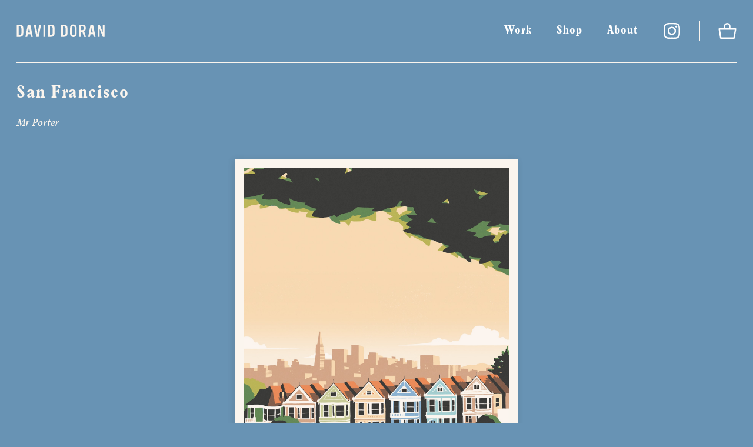

--- FILE ---
content_type: text/html; charset=UTF-8
request_url: https://daviddoran.co.uk/mr-porter/
body_size: 10461
content:
<!DOCTYPE html>
<html lang="en-GB" data-theme="light" style="background-color: #6893b4"  >

    <head>
        <meta charset="UTF-8"><style id="litespeed-ccss">body{--wp--preset--gradient--vivid-cyan-blue-to-vivid-purple:linear-gradient(135deg,rgba(6,147,227,1) 0%,#9b51e0 100%);--wp--preset--gradient--light-green-cyan-to-vivid-green-cyan:linear-gradient(135deg,#7adcb4 0%,#00d082 100%);--wp--preset--gradient--luminous-vivid-amber-to-luminous-vivid-orange:linear-gradient(135deg,rgba(252,185,0,1) 0%,rgba(255,105,0,1) 100%);--wp--preset--gradient--luminous-vivid-orange-to-vivid-red:linear-gradient(135deg,rgba(255,105,0,1) 0%,#cf2e2e 100%);--wp--preset--gradient--very-light-gray-to-cyan-bluish-gray:linear-gradient(135deg,#eee 0%,#a9b8c3 100%);--wp--preset--gradient--cool-to-warm-spectrum:linear-gradient(135deg,#4aeadc 0%,#9778d1 20%,#cf2aba 40%,#ee2c82 60%,#fb6962 80%,#fef84c 100%);--wp--preset--gradient--blush-light-purple:linear-gradient(135deg,#ffceec 0%,#9896f0 100%);--wp--preset--gradient--blush-bordeaux:linear-gradient(135deg,#fecda5 0%,#fe2d2d 50%,#6b003e 100%);--wp--preset--gradient--luminous-dusk:linear-gradient(135deg,#ffcb70 0%,#c751c0 50%,#4158d0 100%);--wp--preset--gradient--pale-ocean:linear-gradient(135deg,#fff5cb 0%,#b6e3d4 50%,#33a7b5 100%);--wp--preset--gradient--electric-grass:linear-gradient(135deg,#caf880 0%,#71ce7e 100%);--wp--preset--gradient--midnight:linear-gradient(135deg,#020381 0%,#2874fc 100%);--wp--preset--duotone--dark-grayscale:url('#wp-duotone-dark-grayscale');--wp--preset--duotone--grayscale:url('#wp-duotone-grayscale');--wp--preset--duotone--purple-yellow:url('#wp-duotone-purple-yellow');--wp--preset--duotone--blue-red:url('#wp-duotone-blue-red');--wp--preset--duotone--midnight:url('#wp-duotone-midnight');--wp--preset--duotone--magenta-yellow:url('#wp-duotone-magenta-yellow');--wp--preset--duotone--purple-green:url('#wp-duotone-purple-green');--wp--preset--duotone--blue-orange:url('#wp-duotone-blue-orange');--wp--preset--font-size--small:13px;--wp--preset--font-size--medium:20px;--wp--preset--font-size--large:36px;--wp--preset--font-size--x-large:42px}:root{--woocommerce:#a46497;--wc-green:#7ad03a;--wc-red:#a00;--wc-orange:#ffba00;--wc-blue:#2ea2cc;--wc-primary:#a46497;--wc-primary-text:#fff;--wc-secondary:#ebe9eb;--wc-secondary-text:#515151;--wc-highlight:#77a464;--wc-highligh-text:#fff;--wc-content-bg:#fff;--wc-subtext:#767676}@media only screen and (max-width:768px){:root{--woocommerce:#a46497;--wc-green:#7ad03a;--wc-red:#a00;--wc-orange:#ffba00;--wc-blue:#2ea2cc;--wc-primary:#a46497;--wc-primary-text:#fff;--wc-secondary:#ebe9eb;--wc-secondary-text:#515151;--wc-highlight:#77a464;--wc-highligh-text:#fff;--wc-content-bg:#fff;--wc-subtext:#767676}}:root{--woocommerce:#a46497;--wc-green:#7ad03a;--wc-red:#a00;--wc-orange:#ffba00;--wc-blue:#2ea2cc;--wc-primary:#a46497;--wc-primary-text:#fff;--wc-secondary:#ebe9eb;--wc-secondary-text:#515151;--wc-highlight:#77a464;--wc-highligh-text:#fff;--wc-content-bg:#fff;--wc-subtext:#767676}:root{--cc-bg:#fff;--cc-text:#2d4156;--cc-btn-primary-bg:#2d4156;--cc-btn-primary-text:var(--cc-bg);--cc-btn-primary-hover-bg:#1d2e38;--cc-btn-secondary-bg:#eaeff2;--cc-btn-secondary-text:var(--cc-text);--cc-btn-secondary-hover-bg:#d8e0e6;--cc-toggle-bg-off:#919ea6;--cc-toggle-bg-on:var(--cc-btn-primary-bg);--cc-toggle-bg-readonly:#d5dee2;--cc-toggle-knob-bg:#fff;--cc-toggle-knob-icon-color:#ecf2fa;--cc-block-text:var(--cc-text);--cc-cookie-category-block-bg:#f0f4f7;--cc-cookie-category-block-bg-hover:#e9eff4;--cc-section-border:#f1f3f5;--cc-cookie-table-border:#e9edf2;--cc-overlay-bg:rgba(4,6,8,.85);--cc-webkit-scrollbar-bg:#cfd5db;--cc-webkit-scrollbar-bg-hover:#9199a0}html{-webkit-text-size-adjust:100%;line-height:1.15}body{margin:0}main{display:block}h1{font-size:2em;margin:.67em 0}a{background-color:transparent}img{border-style:none}button{font-family:inherit;font-size:100%;line-height:1.15;margin:0}button{overflow:visible}button{text-transform:none}button{-webkit-appearance:button}button::-moz-focus-inner{border-style:none;padding:0}button:-moz-focusring{outline:1px dotted ButtonText}::-webkit-file-upload-button{-webkit-appearance:button;font:inherit}[hidden]{display:none}h1,p{margin:0 0 1.5555555556rem}img{height:auto;max-width:100%}[data-animate]{opacity:0}[data-animate=slideUp]{transform:translateY(20%)}*,:after,:before{box-sizing:border-box}html{-webkit-font-smoothing:antialiased;-moz-osx-font-smoothing:grayscale;font-smoothing:antialiased;background-color:#fbf5ee;color:#3e3d3c;font-family:minion-pro,sans-serif;font-size:18px;font-style:italic;font-weight:600;line-height:1.5555555556}a{color:inherit;text-decoration:none}img,svg{vertical-align:top}ul[class]{list-style:none;margin:0;padding:0}button{font-size:18px;font-size:1rem;line-height:28px;line-height:1.5555555556rem}.column,.row{box-sizing:border-box}.row{display:flex;flex-flow:row wrap;margin-left:auto;margin-right:auto;max-width:2300px;padding-left:.7777777778rem;padding-right:.7777777778rem}.column{padding:.7777777778rem}.column.one-whole{width:100%}.column.two-thirds{width:66.666%}.l-show{display:none}@media (max-width:800px){.row{padding:0 .7777777778rem}.column{margin:0}.l-hide{display:none!important}.l-show{display:block}}@media (max-width:600px){.column.m-one-whole{margin:0;width:100%}}.icon{height:1.5555555556rem;margin-bottom:0;width:1.5555555556rem}.mnml{border:none;opacity:0;z-index:0}.layout{margin:2.3333333333rem 0}@media (max-width:800px){.layout{margin:.7777777778rem 0}}[data-theme=light] .hamburger{color:#fbf5ee}[data-theme=light] .hamburger .bars,[data-theme=light] .hamburger .bars:after,[data-theme=light] .hamburger .bars:before{background-color:#fbf5ee}[data-theme=light] .header{color:#fff}[data-theme=light] .header .header-inner{border-bottom-color:#fbf5ee}[data-theme=light] .header .main-menu .icon--cart:after{background-color:#fbf5ee}[data-theme=light] .layout,[data-theme=light] .layout--header,[data-theme=light] .logo{color:#fbf5ee}h1{font-family:plantin-condensed,sans-serif;font-style:normal;font-weight:700;letter-spacing:.05em}h1{font-size:48px;font-size:2.6666666667rem;line-height:56px;line-height:3.1111111111rem}@media (max-width:800px){h1{font-size:31px;font-size:1.7222222222rem;line-height:42px;line-height:2.3333333333rem}}.beta{font-size:31px;font-size:1.7222222222rem;line-height:42px;line-height:2.3333333333rem}@media (max-width:800px){.beta{font-size:25px;font-size:1.3888888889rem;line-height:35px;line-height:1.9444444444rem}}.half-margin{margin-bottom:.7777777778rem}.unsupported_browser{background-color:#fbf5ee;box-shadow:0 1.5px 4px rgba(0,0,0,.24),0 1.5px 6px rgba(0,0,0,.12);display:none;font-weight:600;margin:0;padding:6px;text-align:center;z-index:800}.hamburger{background:0 0;border:none;color:#3e3d3c;display:none;height:3.1111111111rem;margin-right:-.7777777778rem;outline:none;padding:0;position:relative;right:0;top:0;width:3.1111111111rem;z-index:700}@media (max-width:800px){.hamburger{display:block}}.bars{left:50%;top:50%;transform:translate(-50%,-50%)}.bars,.bars:after,.bars:before{background-color:#3e3d3c;border-radius:1rem;color:transparent;display:block;height:3px;position:absolute;width:1.5rem}.bars:before{content:"";top:8px}.bars:after{content:"";top:-8px}.logo{color:#da5443;display:block;margin:.7777777778rem 0;z-index:800}.logo svg{height:37px;margin-bottom:0;width:150px}.nav--main{align-items:center;display:flex}@media (min-width:800px){.nav--main{height:auto!important;visibility:visible!important}}.main-menu{align-items:center;display:flex;flex-flow:row wrap;margin-right:.7777777778rem;position:relative;z-index:500}.main-menu a{align-items:center;display:flex;font-family:plantin-condensed,sans-serif;font-size:20px;font-size:1.1111111111rem;font-style:normal;font-weight:700;letter-spacing:.05em;line-height:35px;line-height:1.9444444444rem}.main-menu>li>a{font-weight:600;padding:1.9444444444rem 1.1666666667rem;position:relative}.main-menu .icon{height:1.75rem;width:1.75rem}.main-menu .icon--instagram{padding-right:1.75rem}.main-menu .icon--cart{padding-left:1.75rem;padding-right:0!important;position:relative}.main-menu .icon--cart:after{background-color:rgba(62,61,60,.5);content:"";display:block;height:33%;left:0;position:absolute;width:1px}@media (max-width:800px){.nav--main{align-items:center;background-color:#fbf5ee;bottom:0;flex-direction:column;height:100vh;justify-content:space-around;left:0;opacity:0;position:fixed;right:0;top:0;transform:scale(1.1);visibility:hidden;width:100%;z-index:-1}.nav--main ul{width:100%}.main-menu{background-color:#fbf5ee;display:block;margin-right:0}.main-menu>li{padding:0}.main-menu>li>a{color:#3e3d3c;font-size:48px;font-size:2.6666666667rem;justify-content:center;line-height:56px;line-height:3.1111111111rem;padding:.7777777778rem}}@media (max-width:800px){.main-menu-footer a{color:#3e3d3c;padding:0 .7777777778rem}.main-menu-footer a:first-of-type{border-right:1px solid #3e3d3c}}.layout--header{margin:1.1666666667rem 0}.single-post .layout--header~.layout--project_image:first-of-type{margin-top:-1.5555555556rem}#widgets-cart-count{background-color:#da5443;border-radius:12px;color:#fff;font-family:sans-serif;font-size:14px;font-weight:700;line-height:24px;min-width:24px;padding:0 4px;position:absolute;right:5px;text-align:center;top:50%;transform:translate(75%,-75%)}@media (max-width:800px){#widgets-cart-count{right:10px}}.header{background-color:#fbf5ee;display:flex;justify-content:center;left:0;margin:0 auto;padding:0 .7777777778rem .7777777778rem;position:fixed;right:0;top:0;transform:translateY(0);z-index:700}@media (max-width:800px){.header{margin:0;padding:0 1.5555555556rem .7777777778rem}}.header-inner{align-items:center;border-bottom:2px solid #3e3d3c;display:flex;flex-wrap:wrap;justify-content:space-between;margin:0 .7777777778rem;max-width:2300px;width:100%}@media (max-width:800px){.header-inner{margin:0;padding:0}}@media (min-width:1700px){.header-inner{max-width:calc(2300px - 3.11111rem)}}.header-buffer{height:103px;width:100%}@media (max-width:800px){.header-buffer{height:66px}}.mobile-wrap{align-items:center;display:flex;z-index:800}.mobile-wrap a{padding:0 .3888888889rem;z-index:800}.project-images{grid-gap:.7777777778rem;display:grid;grid-template-columns:repeat(2,1fr)}.project-images.one-column{grid-template-columns:repeat(1,1fr)}@media (max-width:600px){.project-images{grid-gap:2.3333333333rem;grid-template-columns:repeat(1,1fr)!important;grid-template-rows:repeat(1,1fr)!important}}.fit-window{align-items:center;display:flex;flex-direction:column;height:85vh;justify-content:center;margin:0 auto;position:relative;width:-webkit-fit-content;width:-moz-fit-content;width:fit-content}.fit-window .mnml{height:auto;max-height:100%;max-width:100%;width:auto}@media (max-width:600px){.fit-window .mnml{width:100%}.fit-window{height:auto}}.frame{background-color:#fbf5ee;padding:.7777777778rem}@media (max-width:600px){.frame{padding:.3888888889rem}}.shadow{box-shadow:-2px 2px 10px .7px rgba(62,61,60,.16)}.pr{position:relative}.screen-reader{height:1px;left:-10000px;overflow:hidden;position:absolute;top:auto;width:1px}#widgets-cart-count{font-style:normal}:root{--cc-bg:#fbf5ee;--cc-btn-primary-bg:#bcab8a;--cc-btn-primary-text:#fbf5ee;--cc-btn-primary-hover-bg:#a9946a;--cc-btn-secondary-bg:#fff;--cc-btn-secondary-text:#3e3d3c;--cc-btn-secondary-hover-bg:var(--cc-cookie-category-block-bg-hover);--cc-cookie-category-block-bg:#fff}</style><link rel="preload" data-asynced="1" data-optimized="2" as="style" onload="this.onload=null;this.rel='stylesheet'" href="https://daviddoran.co.uk/content/litespeed/css/1475c8b860c34e8375e9bd485cc64478.css?ver=9d3ea" /><script>!function(a){"use strict";var b=function(b,c,d){function e(a){return h.body?a():void setTimeout(function(){e(a)})}function f(){i.addEventListener&&i.removeEventListener("load",f),i.media=d||"all"}var g,h=a.document,i=h.createElement("link");if(c)g=c;else{var j=(h.body||h.getElementsByTagName("head")[0]).childNodes;g=j[j.length-1]}var k=h.styleSheets;i.rel="stylesheet",i.href=b,i.media="only x",e(function(){g.parentNode.insertBefore(i,c?g:g.nextSibling)});var l=function(a){for(var b=i.href,c=k.length;c--;)if(k[c].href===b)return a();setTimeout(function(){l(a)})};return i.addEventListener&&i.addEventListener("load",f),i.onloadcssdefined=l,l(f),i};"undefined"!=typeof exports?exports.loadCSS=b:a.loadCSS=b}("undefined"!=typeof global?global:this);!function(a){if(a.loadCSS){var b=loadCSS.relpreload={};if(b.support=function(){try{return a.document.createElement("link").relList.supports("preload")}catch(b){return!1}},b.poly=function(){for(var b=a.document.getElementsByTagName("link"),c=0;c<b.length;c++){var d=b[c];"preload"===d.rel&&"style"===d.getAttribute("as")&&(a.loadCSS(d.href,d,d.getAttribute("media")),d.rel=null)}},!b.support()){b.poly();var c=a.setInterval(b.poly,300);a.addEventListener&&a.addEventListener("load",function(){b.poly(),a.clearInterval(c)}),a.attachEvent&&a.attachEvent("onload",function(){a.clearInterval(c)})}}}(this);</script>
        <meta name="viewport" content="width=device-width, minimum-scale=1.0, initial-scale=1.0, minimal-ui">
        <meta name="author" content="Venn Creative">
        <!-- <link rel="preload" href="https://use.typekit.net/npa0ivk.css" as="style"> -->

        <!-- google analytics -->
        <script type="text/plain" data-cookiecategory="analytics">
            (function(i,s,o,g,r,a,m){i['GoogleAnalyticsObject']=r;i[r]=i[r]||function(){
             (i[r].q=i[r].q||[]).push(arguments)},i[r].l=1*new Date();a=s.createElement(o),
             m=s.getElementsByTagName(o)[0];a.async=1;a.src=g;m.parentNode.insertBefore(a,m)
             })(window,document,'script','https://www.google-analytics.com/analytics.js','ga');

            ga('create', 'UA-85491139-1', 'auto');
            ga('send', 'pageview');
        </script>
        <!-- end google analytics -->

        <meta name='robots' content='index, follow, max-image-preview:large, max-snippet:-1, max-video-preview:-1' />

	<!-- This site is optimized with the Yoast SEO plugin v20.2.1 - https://yoast.com/wordpress/plugins/seo/ -->
	<title>San Francisco - David Doran</title>
	<meta name="description" content="Mr Porter" />
	<link rel="canonical" href="https://daviddoran.co.uk/mr-porter/" />
	<meta property="og:locale" content="en_GB" />
	<meta property="og:type" content="article" />
	<meta property="og:title" content="San Francisco - David Doran" />
	<meta property="og:url" content="https://daviddoran.co.uk/mr-porter/" />
	<meta property="og:site_name" content="David Doran" />
	<meta property="article:published_time" content="2022-02-16T15:54:05+00:00" />
	<meta property="article:modified_time" content="2022-07-11T14:36:49+00:00" />
	<meta property="og:image" content="https://daviddoran.co.uk/content/uploads/2022/02/MrPorter_Airbnb_DavidDoran_Thumbnail_1800px.jpg" />
	<meta property="og:image:width" content="1800" />
	<meta property="og:image:height" content="1800" />
	<meta property="og:image:type" content="image/jpeg" />
	<meta name="author" content="izzy doran" />
	<meta name="twitter:card" content="summary_large_image" />
	<meta name="twitter:label1" content="Written by" />
	<meta name="twitter:data1" content="izzy doran" />
	<script type="application/ld+json" class="yoast-schema-graph">{"@context":"https://schema.org","@graph":[{"@type":"WebPage","@id":"https://daviddoran.co.uk/mr-porter/","url":"https://daviddoran.co.uk/mr-porter/","name":"San Francisco - David Doran","isPartOf":{"@id":"https://daviddoran.co.uk/#website"},"primaryImageOfPage":{"@id":"https://daviddoran.co.uk/mr-porter/#primaryimage"},"image":{"@id":"https://daviddoran.co.uk/mr-porter/#primaryimage"},"thumbnailUrl":"https://daviddoran.co.uk/content/uploads/2022/02/MrPorter_Airbnb_DavidDoran_Thumbnail_1800px.jpg","datePublished":"2022-02-16T15:54:05+00:00","dateModified":"2022-07-11T14:36:49+00:00","author":{"@id":"https://daviddoran.co.uk/#/schema/person/a4862eaba6994b955ab4069ad2262bf1"},"breadcrumb":{"@id":"https://daviddoran.co.uk/mr-porter/#breadcrumb"},"inLanguage":"en-GB","potentialAction":[{"@type":"ReadAction","target":["https://daviddoran.co.uk/mr-porter/"]}]},{"@type":"ImageObject","inLanguage":"en-GB","@id":"https://daviddoran.co.uk/mr-porter/#primaryimage","url":"https://daviddoran.co.uk/content/uploads/2022/02/MrPorter_Airbnb_DavidDoran_Thumbnail_1800px.jpg","contentUrl":"https://daviddoran.co.uk/content/uploads/2022/02/MrPorter_Airbnb_DavidDoran_Thumbnail_1800px.jpg","width":1800,"height":1800},{"@type":"BreadcrumbList","@id":"https://daviddoran.co.uk/mr-porter/#breadcrumb","itemListElement":[{"@type":"ListItem","position":1,"name":"Home","item":"https://daviddoran.co.uk/"},{"@type":"ListItem","position":2,"name":"Work","item":"https://daviddoran.co.uk/work/"},{"@type":"ListItem","position":3,"name":"San Francisco"}]},{"@type":"WebSite","@id":"https://daviddoran.co.uk/#website","url":"https://daviddoran.co.uk/","name":"David Doran","description":"Illustration","potentialAction":[{"@type":"SearchAction","target":{"@type":"EntryPoint","urlTemplate":"https://daviddoran.co.uk/?s={search_term_string}"},"query-input":"required name=search_term_string"}],"inLanguage":"en-GB"},{"@type":"Person","@id":"https://daviddoran.co.uk/#/schema/person/a4862eaba6994b955ab4069ad2262bf1","name":"izzy doran","image":{"@type":"ImageObject","inLanguage":"en-GB","@id":"https://daviddoran.co.uk/#/schema/person/image/","url":"https://secure.gravatar.com/avatar/13730b6d13adf5f94d8599ee66ffcc4d?s=96&d=mm&r=g","contentUrl":"https://secure.gravatar.com/avatar/13730b6d13adf5f94d8599ee66ffcc4d?s=96&d=mm&r=g","caption":"izzy doran"}}]}</script>
	<!-- / Yoast SEO plugin. -->


<link rel='dns-prefetch' href='//use.typekit.net' />
<link rel='dns-prefetch' href='//s.w.org' />
<link rel="alternate" type="application/rss+xml" title="David Doran &raquo; San Francisco Comments Feed" href="https://daviddoran.co.uk/mr-porter/feed/" />








<script type='text/javascript' defer src='https://daviddoran.co.uk/wp/wp-includes/js/jquery/jquery.min.js' id='jquery-core-js'></script>
<script type='text/javascript' defer src='https://daviddoran.co.uk/wp/wp-includes/js/jquery/jquery-migrate.min.js' id='jquery-migrate-js'></script>
<link rel="https://api.w.org/" href="https://daviddoran.co.uk/wp-json/" /><link rel="alternate" type="application/json" href="https://daviddoran.co.uk/wp-json/wp/v2/posts/5092" /><link rel="alternate" type="application/json+oembed" href="https://daviddoran.co.uk/wp-json/oembed/1.0/embed?url=https%3A%2F%2Fdaviddoran.co.uk%2Fmr-porter%2F" />
<link rel="alternate" type="text/xml+oembed" href="https://daviddoran.co.uk/wp-json/oembed/1.0/embed?url=https%3A%2F%2Fdaviddoran.co.uk%2Fmr-porter%2F&#038;format=xml" />
	<noscript><style>.woocommerce-product-gallery{ opacity: 1 !important; }</style></noscript>
	<link rel="icon" href="https://daviddoran.co.uk/content/uploads/2022/07/cropped-Cyclist_DavidDoran_Favicon_512px-32x32.jpg" sizes="32x32" />
<link rel="icon" href="https://daviddoran.co.uk/content/uploads/2022/07/cropped-Cyclist_DavidDoran_Favicon_512px-192x192.jpg" sizes="192x192" />
<link rel="apple-touch-icon" href="https://daviddoran.co.uk/content/uploads/2022/07/cropped-Cyclist_DavidDoran_Favicon_512px-180x180.jpg" />
<meta name="msapplication-TileImage" content="https://daviddoran.co.uk/content/uploads/2022/07/cropped-Cyclist_DavidDoran_Favicon_512px-270x270.jpg" />
        <noscript>
            <style>
                .lazy img {
                    opacity: 1;
                }
            </style>
        </noscript>
    </head>

    <body class="post-template-default single single-post postid-5092 single-format-standard theme-daviddoran woocommerce-no-js">

        <p class="unsupported_browser">
    Your browser is no longer supported. Please 
    <a href="https://bestvpn.org/outdatedbrowser/en" target="_blank" rel="noopener">
        upgrade your browser
    </a>
    to improve your experience.
</p>
        

        <div hidden>
            <svg xmlns="http://www.w3.org/2000/svg"><symbol id="icon--button" viewBox="0 0 24 24"><path d="M0 0h24v24H0z" fill="none"/><path fill="currentColor" d="M10 6 8.59 7.41 13.17 12l-4.58 4.59L10 18l6-6z"/></symbol><symbol id="icon--close" viewBox="0 0 24 24"><path d="M0 0h24v24H0V0z" fill="none"/><path d="M19 6.41 17.59 5 12 10.59 6.41 5 5 6.41 10.59 12 5 17.59 6.41 19 12 13.41 17.59 19 19 17.59 13.41 12 19 6.41z" fill="currentColor"/></symbol><symbol id="icon--down-arrow" viewBox="0 0 24 24"><path fill="currentColor" d="M8.12 9.29 12 13.17l3.88-3.88a.996.996 0 1 1 1.41 1.41l-4.59 4.59a.996.996 0 0 1-1.41 0L6.7 10.7a.996.996 0 0 1 0-1.41c.39-.38 1.03-.39 1.42 0z"/></symbol><symbol id="icon--logo" viewBox="0 0 155 23"><path fill="currentColor" d="M5.848 22c4.192 0 6.176-2.144 6.176-6.688V7.344C12.024 2.8 10.04.656 5.848.656H.632V22h5.216zm-.288-3.04H3.928V3.696H5.56c2.336 0 3.168 1.184 3.168 4.544v6.176c0 3.328-.832 4.544-3.168 4.544zM18.956 22l.864-4.64h4.544L25.26 22h3.392L24.332.656H19.82L15.724 22h3.232zm4.864-7.68h-3.488l1.728-9.568 1.76 9.568zM39.04 22 43.168.656h-3.36L36.992 16.88 33.792.656h-3.424L34.944 22h4.096zm11.573 0V.656h-3.296V22h3.296zm10.164 0c4.192 0 6.176-2.144 6.176-6.688V7.344c0-4.544-1.984-6.688-6.176-6.688H55.56V22h5.216zm-.288-3.04h-1.632V3.696h1.632c2.336 0 3.168 1.184 3.168 4.544v6.176c0 3.328-.832 4.544-3.168 4.544zM83.44 22c4.192 0 6.176-2.144 6.176-6.688V7.344c0-4.544-1.984-6.688-6.176-6.688h-5.216V22h5.216zm-.288-3.04H81.52V3.696h1.632c2.336 0 3.168 1.184 3.168 4.544v6.176c0 3.328-.832 4.544-3.168 4.544zm16.756 3.36c2.048 0 3.648-.704 4.608-2.048.864-1.216 1.216-2.656 1.216-5.056V7.44c0-2.4-.352-3.84-1.216-5.056-.96-1.344-2.56-2.048-4.608-2.048-2.048 0-3.648.704-4.608 2.048-.864 1.216-1.216 2.656-1.216 5.056v7.776c0 2.4.352 3.84 1.216 5.056.96 1.344 2.56 2.048 4.608 2.048zm0-3.104c-.928 0-1.728-.448-2.112-1.152-.32-.64-.416-1.216-.416-2.912V7.504c0-1.696.096-2.272.416-2.912.384-.704 1.184-1.152 2.112-1.152.928 0 1.728.448 2.112 1.152.352.672.416 1.184.416 2.912v7.648c0 1.728-.064 2.24-.416 2.912-.384.704-1.184 1.152-2.112 1.152zM113.754 22v-8.768h1.984L118.554 22h3.456l-3.136-9.696c1.92-.992 2.88-2.848 2.88-5.536 0-2.112-.64-3.744-1.92-4.832-1.024-.896-2.272-1.28-4.224-1.28h-5.152V22h3.296zm1.216-11.808h-1.216V3.696h1.216c1.408 0 2.048.16 2.56.672.544.544.8 1.408.8 2.56 0 1.184-.256 2.048-.8 2.592-.512.512-1.152.672-2.56.672zM129.166 22l.864-4.64h4.544l.896 4.64h3.392L134.542.656h-4.512L125.934 22h3.232zm4.864-7.68h-3.488l1.728-9.568 1.76 9.568zM145.954 22V7.792L151.714 22h2.944V.656h-3.136v13.28L146.146.656h-3.328V22h3.136z"/></symbol><symbol id="icon--mail" viewBox="0 0 18 12"><g fill="none" fill-rule="evenodd" stroke="currentColor" stroke-linecap="round" stroke-linejoin="round"><path d="M1 11h16V1H1z"/><path d="m1 1 6.073 5.335c.995.873 2.535.888 3.549.035L17 1M7 7l-6 4m10-4 6 4"/></g></symbol><symbol id="icon--select" viewBox="0 0 24 24"><path fill="none" d="M24 24H0V0h24v24z" opacity=".87"/><path d="M15.88 9.29 12 13.17 8.12 9.29a.996.996 0 1 0-1.41 1.41l4.59 4.59c.39.39 1.02.39 1.41 0l4.59-4.59a.996.996 0 0 0 0-1.41c-.39-.38-1.03-.39-1.42 0z"/></symbol><symbol id="icon--account" viewBox="0 0 24 24"><path fill="currentColor" d="M3 5v14a2 2 0 0 0 2 2h14c1.1 0 2-.9 2-2V5c0-1.1-.9-2-2-2H5a2 2 0 0 0-2 2zm12 4c0 1.66-1.34 3-3 3s-3-1.34-3-3 1.34-3 3-3 3 1.34 3 3zm-9 8c0-2 4-3.1 6-3.1s6 1.1 6 3.1v1H6v-1z"/><path fill="none" d="M0 0h24v24H0z"/></symbol><symbol id="icon--cart" viewBox="0 0 38 34"><path d="M32.813 32H5.188L2 13h34zM13 13V7.51A5.505 5.505 0 0 1 18.5 2C21.537 2 24 4.467 24 7.51v5.312" fill="none" fill-rule="evenodd" stroke="currentColor" stroke-linecap="round" stroke-linejoin="round" stroke-width="3"/></symbol><symbol class="svg-inline--fa fa-facebook-f fa-w-10" id="icon--facebook" viewBox="0 0 320 512"><path fill="currentColor" d="m279.14 288 14.22-92.66h-88.91v-60.13c0-25.35 12.42-50.06 52.24-50.06h40.42V6.26S260.43 0 225.36 0c-73.22 0-121.08 44.38-121.08 124.72v70.62H22.89V288h81.39v224h100.17V288z"/></symbol><symbol class="svg-inline--fa fa-instagram fa-w-14" id="icon--instagram" viewBox="0 0 448 512"><path fill="currentColor" d="M224.1 141c-63.6 0-114.9 51.3-114.9 114.9s51.3 114.9 114.9 114.9S339 319.5 339 255.9 287.7 141 224.1 141zm0 189.6c-41.1 0-74.7-33.5-74.7-74.7s33.5-74.7 74.7-74.7 74.7 33.5 74.7 74.7-33.6 74.7-74.7 74.7zm146.4-194.3c0 14.9-12 26.8-26.8 26.8-14.9 0-26.8-12-26.8-26.8s12-26.8 26.8-26.8 26.8 12 26.8 26.8zm76.1 27.2c-1.7-35.9-9.9-67.7-36.2-93.9-26.2-26.2-58-34.4-93.9-36.2-37-2.1-147.9-2.1-184.9 0-35.8 1.7-67.6 9.9-93.9 36.1s-34.4 58-36.2 93.9c-2.1 37-2.1 147.9 0 184.9 1.7 35.9 9.9 67.7 36.2 93.9s58 34.4 93.9 36.2c37 2.1 147.9 2.1 184.9 0 35.9-1.7 67.7-9.9 93.9-36.2 26.2-26.2 34.4-58 36.2-93.9 2.1-37 2.1-147.8 0-184.8zM398.8 388c-7.8 19.6-22.9 34.7-42.6 42.6-29.5 11.7-99.5 9-132.1 9s-102.7 2.6-132.1-9c-19.6-7.8-34.7-22.9-42.6-42.6-11.7-29.5-9-99.5-9-132.1s-2.6-102.7 9-132.1c7.8-19.6 22.9-34.7 42.6-42.6 29.5-11.7 99.5-9 132.1-9s102.7-2.6 132.1 9c19.6 7.8 34.7 22.9 42.6 42.6 11.7 29.5 9 99.5 9 132.1s2.7 102.7-9 132.1z"/></symbol><symbol class="svg-inline--fa fa-twitter fa-w-16" id="icon--twitter" viewBox="0 0 512 512"><path fill="currentColor" d="M459.37 151.716c.325 4.548.325 9.097.325 13.645 0 138.72-105.583 298.558-298.558 298.558-59.452 0-114.68-17.219-161.137-47.106 8.447.974 16.568 1.299 25.34 1.299 49.055 0 94.213-16.568 130.274-44.832-46.132-.975-84.792-31.188-98.112-72.772 6.498.974 12.995 1.624 19.818 1.624 9.421 0 18.843-1.3 27.614-3.573-48.081-9.747-84.143-51.98-84.143-102.985v-1.299c13.969 7.797 30.214 12.67 47.431 13.319-28.264-18.843-46.781-51.005-46.781-87.391 0-19.492 5.197-37.36 14.294-52.954 51.655 63.675 129.3 105.258 216.365 109.807-1.624-7.797-2.599-15.918-2.599-24.04 0-57.828 46.782-104.934 104.934-104.934 30.213 0 57.502 12.67 76.67 33.137 23.715-4.548 46.456-13.32 66.599-25.34-7.798 24.366-24.366 44.833-46.132 57.827 21.117-2.273 41.584-8.122 60.426-16.243-14.292 20.791-32.161 39.308-52.628 54.253z"/></symbol><symbol id="icon--stack" viewBox="0 0 19 19"><g fill="currentColor" fill-rule="evenodd"><path d="M1.37 16.034V4h-.345C.46 4 0 4.46 0 5.026v12.949C0 18.54.46 19 1.025 19h12.95C14.54 19 15 18.54 15 17.975v-.345H2.966c-.88 0-1.596-.716-1.596-1.596"/><path d="M3.37 14.034V2h-.345C2.46 2 2 2.46 2 3.026v12.949C2 16.54 2.46 17 3.025 17h12.95C16.54 17 17 16.54 17 15.975v-.345H4.966c-.88 0-1.596-.716-1.596-1.596"/><path d="M17.975 0H5.025C4.46 0 4 .46 4 1.025v12.95C4 14.54 4.46 15 5.026 15h12.949C18.54 15 19 14.54 19 13.975V1.025C19 .46 18.54 0 17.975 0"/></g></symbol></svg>        </div>

        <div class="overlay"></div>


        <header data-animate class="header " id="main-header" data-theme="light" style="background-color: #6893b4" >
    <div class="header-inner">
        <a href="https://daviddoran.co.uk" class="logo">
    <svg class="icon">
        <use xlink:href="#icon--logo"></use>
    </svg>
</a>
        <div class="mobile-wrap">

            <a href="https://daviddoran.co.uk/basket/" class="l-show pr">
                <svg class="icon">
                    <use xlink:href="#icon--cart"></use>
                </svg>
                <span id="widgets-cart-count"></span>
            </a>
                
            <button class="hamburger js-mobile-menu">
    <span class="bars">Menu</span>
</button>
        </div>
        <nav class="nav nav--main">
    <div class="l-show"> </div>
    <ul class="main-menu">
            <li class="nav-main-item  menu-item menu-item-type-post_type menu-item-object-page current_page_parent menu-item-4525">
            <a class="nav-main-link " href="https://daviddoran.co.uk/work/">
                Work
                            </a>
                    </li>
            <li class="nav-main-item  menu-item menu-item-type-custom menu-item-object-custom menu-item-8356">
            <a class="nav-main-link " href="http://daviddoran.co.uk/shop">
                Shop
                            </a>
                    </li>
            <li class="nav-main-item  menu-item menu-item-type-post_type menu-item-object-page menu-item-4526">
            <a class="nav-main-link " href="https://daviddoran.co.uk/about/">
                About
                            </a>
                    </li>
    
    <li class="l-hide">
        <a href="https://www.instagram.com/daviddoran_" target="_blank" rel="noreferrer" rel="noopener" class="icon--instagram" >
            <svg class="icon">
                <use xlink:href="#icon--instagram"></use>
            </svg>
        </a>
    </li>

    <li class="l-hide">
        <a href="https://daviddoran.co.uk/basket/" class="icon--cart">
            <svg class="icon">
                <use xlink:href="#icon--cart"></use>
            </svg>
            <span id="widgets-cart-count"></span>
        </a>
    </li>
</ul>
            <div class="main-menu-footer l-show">
            <a href="mailto:studio@daviddoran.co.uk?Subject=Hello">
                <svg class="icon">
                    <use xlink:href="#icon--mail"></use>
                </svg>
                <span class="screen-reader">
                    Email
                </span>
            </a>
            <a href="https://instagram.com/daviddoran_" target="_blank" rel="noopener">
                <svg class="icon">
                    <use xlink:href="#icon--instagram"></use>
                </svg>
                <span class="screen-reader">
                    Instagram
                </span>
            </a>
        </div>
    </nav>
    </div>
</header>

         

<main>
    
    <div class="header-buffer"> </div>
    <header class="layout layout--header" data-animate>
    <div class="row">
        <div class="column two-thirds m-one-whole">

                            <h1 class="beta half-margin">
                    San Francisco                </h1>
            
                                                <p class="standfirst">Mr Porter</p>
                            
        </div>
            </div>
</header>
            
    
        
    
    <section class="layout layout--project_image is-purchase">
        <div class="row">
            <div class="column one-whole">
                <div class="project-images  one-column centre-image  ">

                                                                                                <div class="fit-window" data-animate="slideUp">
    <img 
            class="mnml frame shadow "
            data-src="https://daviddoran.co.uk/content/uploads/2022/02/MrPorter_Airbnb_DavidDoran_1800px.jpg" 
            data-srcset="" 
            sizes="(max-width: 600px) 100vw, 50vw" 
            alt=""
            width="794px"
            height="1024px"
        >            <div class="project-images-button" --data-animate="slideUp">
            <a href="https://daviddoran.co.uk/?post_type=product&p=5289" class="button button--border">Purchase</a>
        </div>
    </div>
                                            
                </div>
            </div>
        </div>
    </section>


    
    <div class="row">
    <div class="column one-whole">
        <nav class="pagination pagination--projects" data-animate>
            <div class="paginate paginate-left">
                                     <a href="https://daviddoran.co.uk/isle-royale-national-park/" rel="next">Previous Project</a>                            </div>
            <div class="paginate paginate-right">
                                    <a href="https://daviddoran.co.uk/boats-on-the-coast/" rel="prev">Next Project</a>                            </div>
        </nav>
    </div>
</div>
</main>

        <footer class="footer" data-animate>
            <div class="row">
                <div class="column one-fourth no-padding-bottom l-one-whole">
                    <a href="https://daviddoran.co.uk" class="logo">
    <svg class="icon">
        <use xlink:href="#icon--logo"></use>
    </svg>
</a>

                    <br>
                    <a 
    href="mailto:c3R1ZGlvQGRhdmlkZG9yYW4uY28udWs=" 
        class=" contact 
    normal 

    nobots 
">
    <svg class="icon">
        <use xlink:href="#icon--mail"></use>
    </svg>
    <span class="" style="font-weight: 600;">
        Contact    </span>
</a>
<a 
    href="https://instagram.com/daviddoran_" 
            target="_blank"
        rel="noopener"
        class=" contact 
    normal 

     
">
    <svg class="icon">
        <use xlink:href="#icon--instagram"></use>
    </svg>
    <span class="" style="font-weight: 600;">
        daviddoran_    </span>
</a>
                </div>
                <div class="column one-half no-padding-bottom l-one-whole" style="display: flex; align-items: flex-end;">
                                    </div>
                <div class="column one-fourth no-padding-bottom l-one-whole">
                    <p class="epsilon right title-font bold l-left" style="margin-bottom: .5rem;">
                        <a href="https://www.ba-reps.com/illustrators/david-doran" target="_blank" rel="noopener" >
                            Represented worldwide by B&A
                        </a>
                    </p>
                    <br>
                    <a 
    href="mailto:dWtpbmZvQGJhLXJlcHMuY29t" 
        class=" contact 
    reverse 

    nobots 
">
    <svg class="icon">
        <use xlink:href="#icon--mail"></use>
    </svg>
    <span class="" style="font-weight: 600;">
        UK & Europe    </span>
</a>
<a 
    href="mailto:aW5mb0BiYS1yZXBzLmNvbQ==" 
        class=" contact 
    reverse 

    nobots 
">
    <svg class="icon">
        <use xlink:href="#icon--mail"></use>
    </svg>
    <span class="" style="font-weight: 600;">
        USA    </span>
</a>
                </div>
            </div>

            <div class="row">
                <div class="column one-whole center">
                    <p class="op-50">
                        <button class="cookie-consent-options">Cookie consent options</button> <span>|</span> &copy; David Doran 2026                    </p>
                    
                </div>
            </div>

        </footer>
        	<script type="text/javascript">
		(function () {
			var c = document.body.className;
			c = c.replace(/woocommerce-no-js/, 'woocommerce-js');
			document.body.className = c;
		})();
	</script>
	<script type='text/javascript' defer src='https://daviddoran.co.uk/content/plugins/woocommerce/assets/js/jquery-blockui/jquery.blockUI.min.js' id='jquery-blockui-js'></script>
<script type='text/javascript' id='wc-add-to-cart-js-extra'>
/* <![CDATA[ */
var wc_add_to_cart_params = {"ajax_url":"\/wp\/wp-admin\/admin-ajax.php","wc_ajax_url":"\/?wc-ajax=%%endpoint%%","i18n_view_cart":"View basket","cart_url":"https:\/\/daviddoran.co.uk\/basket\/","is_cart":"","cart_redirect_after_add":"no"};
/* ]]> */
</script>
<script type='text/javascript' defer src='https://daviddoran.co.uk/content/plugins/woocommerce/assets/js/frontend/add-to-cart.min.js' id='wc-add-to-cart-js'></script>
<script type='text/javascript' defer src='https://daviddoran.co.uk/content/plugins/woocommerce/assets/js/js-cookie/js.cookie.min.js' id='js-cookie-js'></script>
<script type='text/javascript' id='woocommerce-js-extra'>
/* <![CDATA[ */
var woocommerce_params = {"ajax_url":"\/wp\/wp-admin\/admin-ajax.php","wc_ajax_url":"\/?wc-ajax=%%endpoint%%"};
/* ]]> */
</script>
<script type='text/javascript' defer src='https://daviddoran.co.uk/content/plugins/woocommerce/assets/js/frontend/woocommerce.min.js' id='woocommerce-js'></script>
<script type='text/javascript' id='wc-cart-fragments-js-extra'>
/* <![CDATA[ */
var wc_cart_fragments_params = {"ajax_url":"\/wp\/wp-admin\/admin-ajax.php","wc_ajax_url":"\/?wc-ajax=%%endpoint%%","cart_hash_key":"wc_cart_hash_23ad5fcbb94d214a6edf30b980d775b7","fragment_name":"wc_fragments_23ad5fcbb94d214a6edf30b980d775b7","request_timeout":"5000"};
/* ]]> */
</script>
<script type='text/javascript' defer src='https://daviddoran.co.uk/content/plugins/woocommerce/assets/js/frontend/cart-fragments.min.js' id='wc-cart-fragments-js'></script>
<script type='text/javascript' defer src='https://daviddoran.co.uk/content/themes/daviddoran/assets/dist/js/app.js' id='app-js'></script>
<script type='text/javascript' defer src='https://daviddoran.co.uk/content/themes/daviddoran/assets/dist/js/manifest.js' id='manifest-js'></script>
<script type='text/javascript' defer src='https://daviddoran.co.uk/content/themes/daviddoran/assets/dist/js/vendor.js' id='vendor-js'></script>
    </body>

</html>


<!-- Page cached by LiteSpeed Cache 6.4.1 on 2026-01-14 02:40:17 -->
<!-- QUIC.cloud CCSS loaded ✅ /ccss/7822284c304de8ff2acba817529a1ee3.css -->

--- FILE ---
content_type: text/javascript; charset=UTF-8
request_url: https://daviddoran.co.uk/content/themes/daviddoran/assets/dist/js/app.js
body_size: 4875
content:
(self.webpackChunk_venncreative_daviddoran=self.webpackChunk_venncreative_daviddoran||[]).push([[44],{320:()=>{if(window.IntersectionObserver){var e=new IntersectionObserver((function(e,t){e.forEach((function(e){e.isIntersecting&&(e.target.classList.add("visible"),t.unobserve(e.target))}))}),{rootMargin:"0px 0px 200px 0px"});document.querySelectorAll("[data-animate]").forEach((function(t){e.observe(t)}))}},376:(e,t,n)=>{"use strict";n(763),n(546);var r=n(672);n.n(r)().run(".gallery",{afterShow:function(){document.querySelector("html").style.overflow="hidden"},afterHide:function(){document.querySelector("html").style.overflow=""}});n(830),n(165),n(946),n(320),n(952);var o=n(827),i=n.n(o),a=document.querySelector(".mix");if(a)var c=i()(a.parentNode);const s=c;n(231);var l=initCookieConsent();l.run({current_lang:"en",autoclear_cookies:!0,page_scripts:!0,languages:{en:{consent_modal:{title:"We use cookies!",description:'Hi, this website uses essential cookies to ensure its proper operation and tracking cookies to understand how you interact with it. The latter will be set only after consent. <button type="button" data-cc="c-settings" class="cc-link">Let me choose</button>',primary_btn:{text:"Accept all",role:"accept_all"},secondary_btn:{text:"Reject all",role:"accept_necessary"}},settings_modal:{title:"Cookie preferences",save_settings_btn:"Save settings",accept_all_btn:"Accept all",reject_all_btn:"Reject all",close_btn_label:"Close",cookie_table_headers:[{col1:"Name"},{col2:"Domain"}],blocks:[{title:"Cookie usage 📢",description:'We use cookies to ensure the basic functionalities of the website and to enhance your online experience. You can choose for each category to opt-in/out whenever you want. For more details relative to cookies and other sensitive data, please read the full <a href="/privacy-policy" class="cc-link">privacy policy</a>.'},{title:"Strictly necessary cookies",description:"These cookies are essential for the proper functioning of my website. Without these cookies, the website would not work properly",toggle:{value:"necessary",enabled:!0,readonly:!0}},{title:"Analytics cookies",description:"These cookies allow the website to remember the choices you have made in the past",toggle:{value:"analytics",enabled:!1,readonly:!1},cookie_table:[{col1:"^_ga",col2:"google.com",is_regex:!0},{col1:"_gid",col2:"google.com"},{col1:"^_gat_UA-",col2:"google.com",is_regex:!0}]},{title:"More information",description:'For any queries in relation to our policy on cookies and your choices, please <a class="cc-link" href="/our-cookies">see our cookie policy</a>.'}]}}},gui_options:{consent_modal:{layout:"box",position:"bottom left",transition:"zoom",swap_buttons:!1},settings_modal:{layout:"box",transition:"zoom"}}});var u=document.querySelectorAll(".cookie-consent-options");Array.from(u).forEach((function(e){e.addEventListener("click",(function(e){e.preventDefault(),l.showSettings()}))}));var d=n(553),f=n.n(d),p=n(617),y=n.n(p);function v(e){return v="function"==typeof Symbol&&"symbol"==typeof Symbol.iterator?function(e){return typeof e}:function(e){return e&&"function"==typeof Symbol&&e.constructor===Symbol&&e!==Symbol.prototype?"symbol":typeof e},v(e)}function h(e,t){(null==t||t>e.length)&&(t=e.length);for(var n=0,r=new Array(t);n<t;n++)r[n]=e[n];return r}function m(e,t){for(var n=0;n<t.length;n++){var r=t[n];r.enumerable=r.enumerable||!1,r.configurable=!0,"value"in r&&(r.writable=!0),Object.defineProperty(e,r.key,r)}}function b(e,t){return b=Object.setPrototypeOf||function(e,t){return e.__proto__=t,e},b(e,t)}function g(e){var t=function(){if("undefined"==typeof Reflect||!Reflect.construct)return!1;if(Reflect.construct.sham)return!1;if("function"==typeof Proxy)return!0;try{return Boolean.prototype.valueOf.call(Reflect.construct(Boolean,[],(function(){}))),!0}catch(e){return!1}}();return function(){var n,r=w(e);if(t){var o=w(this).constructor;n=Reflect.construct(r,arguments,o)}else n=r.apply(this,arguments);return function(e,t){if(t&&("object"===v(t)||"function"==typeof t))return t;if(void 0!==t)throw new TypeError("Derived constructors may only return object or undefined");return function(e){if(void 0===e)throw new ReferenceError("this hasn't been initialised - super() hasn't been called");return e}(e)}(this,n)}}function w(e){return w=Object.setPrototypeOf?Object.getPrototypeOf:function(e){return e.__proto__||Object.getPrototypeOf(e)},w(e)}var S=document.querySelectorAll(".about-slides");if(S.length>0){var k,E=function(e){!function(e,t){if("function"!=typeof t&&null!==t)throw new TypeError("Super expression must either be null or a function");e.prototype=Object.create(t&&t.prototype,{constructor:{value:e,writable:!0,configurable:!0}}),Object.defineProperty(e,"prototype",{writable:!1}),t&&b(e,t)}(i,e);var t,n,r,o=g(i);function i(){return function(e,t){if(!(e instanceof t))throw new TypeError("Cannot call a class as a function")}(this,i),o.apply(this,arguments)}return t=i,n=[{key:"addDots",value:function(){var e=this;this.dots=document.createElement("div"),this.dots.classList.add("dots");for(var t=function(t){var n=document.createElement("button");n.classList.add("dot"),n.innerHTML='<span class="screen-reader">go to slide '+(t+1)+"</span>",n.addEventListener("click",(function(){e.goTo(t)})),e.dots.appendChild(n)},n=0;n<this.innerElements.length;n++)t(n);this.selector.parentNode.insertBefore(this.dots,this.selector.nextSibling)}},{key:"keyboard",value:function(){var e=this;this.config.selector.parentNode.addEventListener("keydown",(function(t){37==t.keyCode&&e.prev(),39==t.keyCode&&e.next()}))}},{key:"updateDots",value:function(){for(var e=0;e<this.dots.querySelectorAll(".dots .dot").length;e++){var t=this.currentSlide===e?"add":"remove";this.dots.querySelectorAll("button")[e].classList[t]("is-active")}}}],n&&m(t.prototype,n),r&&m(t,r),Object.defineProperty(t,"prototype",{writable:!1}),i}(f()),A=function(e,t){var n="undefined"!=typeof Symbol&&e[Symbol.iterator]||e["@@iterator"];if(!n){if(Array.isArray(e)||(n=function(e,t){if(e){if("string"==typeof e)return h(e,t);var n=Object.prototype.toString.call(e).slice(8,-1);return"Object"===n&&e.constructor&&(n=e.constructor.name),"Map"===n||"Set"===n?Array.from(e):"Arguments"===n||/^(?:Ui|I)nt(?:8|16|32)(?:Clamped)?Array$/.test(n)?h(e,t):void 0}}(e))||t&&e&&"number"==typeof e.length){n&&(e=n);var r=0,o=function(){};return{s:o,n:function(){return r>=e.length?{done:!0}:{done:!1,value:e[r++]}},e:function(e){throw e},f:o}}throw new TypeError("Invalid attempt to iterate non-iterable instance.\nIn order to be iterable, non-array objects must have a [Symbol.iterator]() method.")}var i,a=!0,c=!1;return{s:function(){n=n.call(e)},n:function(){var e=n.next();return a=e.done,e},e:function(e){c=!0,i=e},f:function(){try{a||null==n.return||n.return()}finally{if(c)throw i}}}}(S);try{for(A.s();!(k=A.n()).done;)new E({selector:k.value,duration:500,easing:"cubic-bezier(0.4, 0, 0.2, 1)",loop:!0,onInit:function(){this.addDots(),this.updateDots(),this.keyboard()},onChange:function(){this.updateDots()}})}catch(e){A.e(e)}finally{A.f()}}var L=document.querySelector("#main-header:not(.no-scroll)"),_=window.pageYOffset||document.documentElement.scrollTop;var q,O,x=y()((function(){!function(){if(!L)return!1;var e=window.pageYOffset||document.documentElement.scrollTop,t=L.offsetHeight;e<=t?L.classList.remove("is-hidden"):e>=_?L.classList.add("is-hidden"):L.classList.remove("is-hidden"),e>t?L.classList.add("is-scroll"):L.classList.remove("is-scroll"),_=e<=0?0:e}()}),600);q="scroll",O=x,window.addEventListener?window.addEventListener(q,O):window.attachEvent("on"+q,O);var j=n(610),C=n.n(j),N=document.querySelectorAll(".featured_images");function T(){var e=document.querySelector("body"),t=document.querySelector(".nav--main"),n=document.querySelector(".js-mobile-menu"),r=document.querySelector(".header");t.classList.toggle("is-open"),e.classList.toggle("noscroll"),n.classList.toggle("is-active"),r.classList.toggle("is-active"),t.classList.toggle("is-active")}Array.prototype.forEach.call(N,(function(e){var t=e.querySelector(".images");new(C())(t,{autoPlay:!0,time:3e3})})),document.querySelectorAll(".filters select").forEach((function(e){void 0!==e.dataset.filter?("all"!==e.value&&window.innerWidth<800&&s.filter(e.value),e.addEventListener("change",(function(t){e.value&&s.filter(e.value)}))):e.addEventListener("change",(function(t){e.value&&(window.location=e[e.selectedIndex].dataset.href)}))})),document.querySelectorAll(".filters .filter[data-filter]").forEach((function(e){e.addEventListener("click",(function(e){e.preventDefault()}))}));for(var D=document.querySelectorAll(".js-mobile-menu"),P=0,I=D.length;P<I;P++)D[P].addEventListener("click",(function(e){T()}));var R=document.querySelector(".nav--main");(document.addEventListener("keyup",(function(e){"Escape"==e.key&&R.classList.contains("is-open")&&(D[0].focus(),T())})),window.innerWidth<=800)&&(R=document.querySelector(".nav--main")).setAttribute("aria-expanded",!1);n(537),n(680);function H(e){return H="function"==typeof Symbol&&"symbol"==typeof Symbol.iterator?function(e){return typeof e}:function(e){return e&&"function"==typeof Symbol&&e.constructor===Symbol&&e!==Symbol.prototype?"symbol":typeof e},H(e)}function B(e,t){(null==t||t>e.length)&&(t=e.length);for(var n=0,r=new Array(t);n<t;n++)r[n]=e[n];return r}function M(e,t){for(var n=0;n<t.length;n++){var r=t[n];r.enumerable=r.enumerable||!1,r.configurable=!0,"value"in r&&(r.writable=!0),Object.defineProperty(e,r.key,r)}}function z(e,t){return z=Object.setPrototypeOf||function(e,t){return e.__proto__=t,e},z(e,t)}function W(e){var t=function(){if("undefined"==typeof Reflect||!Reflect.construct)return!1;if(Reflect.construct.sham)return!1;if("function"==typeof Proxy)return!0;try{return Boolean.prototype.valueOf.call(Reflect.construct(Boolean,[],(function(){}))),!0}catch(e){return!1}}();return function(){var n,r=F(e);if(t){var o=F(this).constructor;n=Reflect.construct(r,arguments,o)}else n=r.apply(this,arguments);return function(e,t){if(t&&("object"===H(t)||"function"==typeof t))return t;if(void 0!==t)throw new TypeError("Derived constructors may only return object or undefined");return function(e){if(void 0===e)throw new ReferenceError("this hasn't been initialised - super() hasn't been called");return e}(e)}(this,n)}}function F(e){return F=Object.setPrototypeOf?Object.getPrototypeOf:function(e){return e.__proto__||Object.getPrototypeOf(e)},F(e)}var U=document.querySelectorAll(".product_slider");if(U.length>0){var Y,$=function(e){!function(e,t){if("function"!=typeof t&&null!==t)throw new TypeError("Super expression must either be null or a function");e.prototype=Object.create(t&&t.prototype,{constructor:{value:e,writable:!0,configurable:!0}}),Object.defineProperty(e,"prototype",{writable:!1}),t&&z(e,t)}(i,e);var t,n,r,o=W(i);function i(){return function(e,t){if(!(e instanceof t))throw new TypeError("Cannot call a class as a function")}(this,i),o.apply(this,arguments)}return t=i,n=[{key:"setAutoHeight",value:function(e){var t,n;function r(){var e,n,r,o,i,a;for(n=(e=t.currentSlide)+t.perPage,r=[],a=e;a<n;a++)o=parseInt(t.innerElements[a].scrollHeight,10),r.push(o);i=Math.max.apply(null,r),t.sliderFrame.parentNode.style.maxHeight=i+"px"}t=this,window.addEventListener("resize",(function(){t.sliderFrame.style.maxHeight="",clearTimeout(n),n=setTimeout(r,500)})),r()}},{key:"addDots",value:function(){var e=this;this.dots=document.createElement("div"),this.dots.classList.add("dots");for(var t=function(t){var n=document.createElement("button");n.classList.add("dot"),n.innerHTML='<span class="screen-reader">go to slide '+(t+1)+"</span>",n.addEventListener("click",(function(){e.goTo(t)})),e.dots.appendChild(n)},n=0;n<this.innerElements.length;n++)t(n);this.selector.parentNode.appendChild(this.dots)}},{key:"keyboard",value:function(){var e=this;this.config.selector.parentNode.addEventListener("keydown",(function(t){37==t.keyCode&&e.prev(),39==t.keyCode&&e.next()}))}},{key:"updateDots",value:function(){for(var e=0;e<this.dots.querySelectorAll(".dots .dot").length;e++){var t=this.currentSlide===e?"add":"remove";this.dots.querySelectorAll("button")[e].classList[t]("is-active")}}}],n&&M(t.prototype,n),r&&M(t,r),Object.defineProperty(t,"prototype",{writable:!1}),i}(f()),G=function(e,t){var n="undefined"!=typeof Symbol&&e[Symbol.iterator]||e["@@iterator"];if(!n){if(Array.isArray(e)||(n=function(e,t){if(e){if("string"==typeof e)return B(e,t);var n=Object.prototype.toString.call(e).slice(8,-1);return"Object"===n&&e.constructor&&(n=e.constructor.name),"Map"===n||"Set"===n?Array.from(e):"Arguments"===n||/^(?:Ui|I)nt(?:8|16|32)(?:Clamped)?Array$/.test(n)?B(e,t):void 0}}(e))||t&&e&&"number"==typeof e.length){n&&(e=n);var r=0,o=function(){};return{s:o,n:function(){return r>=e.length?{done:!0}:{done:!1,value:e[r++]}},e:function(e){throw e},f:o}}throw new TypeError("Invalid attempt to iterate non-iterable instance.\nIn order to be iterable, non-array objects must have a [Symbol.iterator]() method.")}var i,a=!0,c=!1;return{s:function(){n=n.call(e)},n:function(){var e=n.next();return a=e.done,e},e:function(e){c=!0,i=e},f:function(){try{a||null==n.return||n.return()}finally{if(c)throw i}}}}(U);try{for(G.s();!(Y=G.n()).done;){var V=Y.value;if(!(V.querySelectorAll(".slide").length<=1)){V.classList.add("pointer");var J=new $({selector:V,duration:500,easing:"cubic-bezier(0.4, 0, 0.2, 1)",loop:!1,onInit:function(){this.addDots(),this.updateDots(),this.keyboard()},onChange:function(){this.updateDots(),this.setAutoHeight()}});J.setAutoHeight(),V.querySelectorAll("[data-slide-next]").forEach((function(e){e.addEventListener("click",(function(){return J.next()}))})),V.querySelectorAll("[data-slide-prev]").forEach((function(e){e.addEventListener("click",(function(){return J.prev()}))}))}}}catch(e){G.e(e)}finally{G.f()}}function K(e){return K="function"==typeof Symbol&&"symbol"==typeof Symbol.iterator?function(e){return typeof e}:function(e){return e&&"function"==typeof Symbol&&e.constructor===Symbol&&e!==Symbol.prototype?"symbol":typeof e},K(e)}function Q(e,t){(null==t||t>e.length)&&(t=e.length);for(var n=0,r=new Array(t);n<t;n++)r[n]=e[n];return r}function X(e,t){for(var n=0;n<t.length;n++){var r=t[n];r.enumerable=r.enumerable||!1,r.configurable=!0,"value"in r&&(r.writable=!0),Object.defineProperty(e,r.key,r)}}function Z(e,t){return Z=Object.setPrototypeOf||function(e,t){return e.__proto__=t,e},Z(e,t)}function ee(e){var t=function(){if("undefined"==typeof Reflect||!Reflect.construct)return!1;if(Reflect.construct.sham)return!1;if("function"==typeof Proxy)return!0;try{return Boolean.prototype.valueOf.call(Reflect.construct(Boolean,[],(function(){}))),!0}catch(e){return!1}}();return function(){var n,r=te(e);if(t){var o=te(this).constructor;n=Reflect.construct(r,arguments,o)}else n=r.apply(this,arguments);return function(e,t){if(t&&("object"===K(t)||"function"==typeof t))return t;if(void 0!==t)throw new TypeError("Derived constructors may only return object or undefined");return function(e){if(void 0===e)throw new ReferenceError("this hasn't been initialised - super() hasn't been called");return e}(e)}(this,n)}}function te(e){return te=Object.setPrototypeOf?Object.getPrototypeOf:function(e){return e.__proto__||Object.getPrototypeOf(e)},te(e)}var ne=document.querySelectorAll(".slides");if(ne.length>0){var re=function(e){!function(e,t){if("function"!=typeof t&&null!==t)throw new TypeError("Super expression must either be null or a function");e.prototype=Object.create(t&&t.prototype,{constructor:{value:e,writable:!0,configurable:!0}}),Object.defineProperty(e,"prototype",{writable:!1}),t&&Z(e,t)}(i,e);var t,n,r,o=ee(i);function i(){return function(e,t){if(!(e instanceof t))throw new TypeError("Cannot call a class as a function")}(this,i),o.apply(this,arguments)}return t=i,n=[{key:"addDots",value:function(){var e=this;this.dots=document.createElement("div"),this.dots.classList.add("dots");for(var t=function(t){var n=document.createElement("button");n.classList.add("dot"),n.innerHTML='<span class="screen-reader">go to slide '+(t+1)+"</span>",n.addEventListener("click",(function(){e.goTo(t)})),e.dots.appendChild(n)},n=0;n<this.innerElements.length;n++)t(n);this.selector.parentNode.insertBefore(this.dots,this.selector.nextSibling)}},{key:"keyboard",value:function(){var e=this;this.config.selector.parentNode.addEventListener("keydown",(function(t){37==t.keyCode&&e.prev(),39==t.keyCode&&e.next()}))}},{key:"updateDots",value:function(){for(var e=0;e<this.dots.querySelectorAll(".dots .dot").length;e++){var t=this.currentSlide===e?"add":"remove";this.dots.querySelectorAll("button")[e].classList[t]("is-active")}}}],n&&X(t.prototype,n),r&&X(t,r),Object.defineProperty(t,"prototype",{writable:!1}),i}(f());f().prototype.addArrows=function(){var e=this;this.prevArrow=this.selector.parentElement.querySelector(".slide-prev"),this.nextArrow=this.selector.parentElement.querySelector(".slide-next"),this.prevArrow.addEventListener("click",(function(t){t.preventDefault(),e.prev()})),this.nextArrow.addEventListener("click",(function(t){t.preventDefault(),e.next()}))};var oe,ie=function(e,t){var n="undefined"!=typeof Symbol&&e[Symbol.iterator]||e["@@iterator"];if(!n){if(Array.isArray(e)||(n=function(e,t){if(e){if("string"==typeof e)return Q(e,t);var n=Object.prototype.toString.call(e).slice(8,-1);return"Object"===n&&e.constructor&&(n=e.constructor.name),"Map"===n||"Set"===n?Array.from(e):"Arguments"===n||/^(?:Ui|I)nt(?:8|16|32)(?:Clamped)?Array$/.test(n)?Q(e,t):void 0}}(e))||t&&e&&"number"==typeof e.length){n&&(e=n);var r=0,o=function(){};return{s:o,n:function(){return r>=e.length?{done:!0}:{done:!1,value:e[r++]}},e:function(e){throw e},f:o}}throw new TypeError("Invalid attempt to iterate non-iterable instance.\nIn order to be iterable, non-array objects must have a [Symbol.iterator]() method.")}var i,a=!0,c=!1;return{s:function(){n=n.call(e)},n:function(){var e=n.next();return a=e.done,e},e:function(e){c=!0,i=e},f:function(){try{a||null==n.return||n.return()}finally{if(c)throw i}}}}(ne);try{for(ie.s();!(oe=ie.n()).done;){new re({selector:oe.value,duration:500,easing:"cubic-bezier(0.4, 0, 0.2, 1)",loop:!0,onInit:function(){this.addDots(),this.updateDots(),this.keyboard()},onChange:function(){this.updateDots()}}).addArrows()}}catch(e){ie.e(e)}finally{ie.f()}}},952:()=>{for(var e=document.querySelectorAll(".nobots"),t=0,n=e.length;t<n;t++){var r=e[t],o=atob(r.href.split(":")[1]);r.href="mailto:"+o}},546:()=>{!function(e,t,n){"use strict";var r=t.querySelectorAll(['iframe[src*="youtube.com"]','iframe[src*="vimeo.com"]'].join(","));if(r.length)for(var o=0;o<r.length;o++){var i=r[o],a=i.getAttribute("width"),c=i.getAttribute("height")/a,s=i.parentNode,l=t.createElement("div");l.className="fitVids-wrapper",l.style.paddingBottom=100*c+"%",s.insertBefore(l,i),i.remove(),l.appendChild(i),i.setAttribute("height",""),i.setAttribute("width","")}}(window,document)},830:()=>{document.documentElement.setAttribute("data-useragent",navigator.userAgent)},165:()=>{window.innerWidth>800&&function(){for(var e=document.querySelectorAll(".sub-menu"),t=0,n=e.length;t<n;t++){var r=e[t],o=document.querySelector("body"),i=r.getBoundingClientRect();i.left+i.width>=o.clientWidth?r.classList.add("flip"):r.classList.remove("flip")}console.log("%cflipNav running","color:#54c5b4;")}(),window.innerWidth>800&&("ontouchstart"in window||navigator.maxTouchPoints)&&function(){for(var e=document.querySelectorAll(".main-menu .menu-item-has-children > a"),t=0,n=e.length;t<n;t++)e[t].addEventListener("click",(function(e){e.preventDefault()}),{once:!0});console.log("%ctabletNav running","color:#54c5b4;")}()},946:()=>{if("objectFit"in document.documentElement.style==!1)for(var e=document.querySelectorAll(".object-fit"),t=0;t<e.length;t++){var n=e[t].getAttribute("data-src");e[t].classList.add("hide-image"),e[t].style.backgroundSize="cover",e[t].style.backgroundImage="url("+n+")",e[t].style.backgroundPosition="center center"}},763:()=>{if(window.IntersectionObserver){var e=new IntersectionObserver((function(e,t){e.forEach((function(e){if(e.isIntersecting){if(e.target.classList.contains("mnml")){var n=e.target;n.setAttribute("src",n.getAttribute("data-src")),""!==n.getAttribute("data-srcset")?n.setAttribute("srcset",n.getAttribute("data-srcset")):n.removeAttribute("sizes"),n.addEventListener("load",(function(){this.classList.add("loaded")}))}else if(e.target.getAttribute("data-iframe")){var r=document.createElement("iframe");r.setAttribute("src",e.target.dataset.iframe),e.target.appendChild(r),r.addEventListener("load",(function(){this.parentNode.classList.add("loaded")}))}else{var o=e.target.querySelector("noscript");if(!o)return;o.outerHTML=o.textContent,e.target.querySelector("img").addEventListener("load",(function(){e.target.classList.add("loaded")}))}t.unobserve(e.target)}}))}),{rootMargin:"0px -100px 600px 0px"});document.querySelectorAll(".lazy").forEach((function(t){e.observe(t)})),document.querySelectorAll(".mnml").forEach((function(t){e.observe(t)}))}},537:()=>{document.querySelectorAll(".nav .main-menu > li").forEach((function(e){e.addEventListener("keydown",(function(e){var t=e.target.parentNode.parentNode.classList.contains("main-menu"),n=e.target.parentNode.parentNode.classList.contains("sub-menu"),r="",o="";37==e.keyCode&&(t&&(r=e.target.parentNode.previousElementSibling)&&r.querySelector("a").focus(),n&&(o=e.target.parentNode.parentNode.parentNode.previousElementSibling)&&o.querySelector("a").focus(),e.preventDefault()),39==e.keyCode&&(t&&(r=e.target.parentNode.nextElementSibling)&&r.querySelector("a").focus(),n&&(o=e.target.parentNode.parentNode.parentNode.nextElementSibling)&&o.querySelector("a").focus(),e.preventDefault()),38==e.keyCode&&(n&&((o=e.target.parentNode.previousElementSibling)?o.querySelector("a").focus():e.target.parentNode.parentNode.parentNode.querySelector("a").focus()),e.preventDefault()),40==e.keyCode&&(n&&(r=e.target.parentNode.nextElementSibling)&&r.querySelector("a").focus(),t&&e.target.parentNode.querySelector(".sub-menu")&&e.target.parentNode.querySelector(".sub-menu").querySelector("li > a").focus(),e.preventDefault())}))}))},680:()=>{function e(e,t,n){if(n){var r=new Date;r.setTime(r.getTime()+24*n*60*60*1e3);var o="; expires="+r.toGMTString()}else o="";document.cookie=e+"="+t+o+"; path=/"}var t=document.getElementById("popup");t&&t.querySelectorAll("[data-popup-close]").forEach((function(n){n.addEventListener("click",(function(){e("popup",t.getAttribute("data-hash"),7),t.style.display="none",t.classList.add("is-hidden")}))}))},834:()=>{},883:()=>{}},e=>{var t=t=>e(e.s=t);e.O(0,[778,40,834],(()=>(t(376),t(834),t(883))));e.O()}]);
//# sourceMappingURL=app.js.map

--- FILE ---
content_type: text/javascript; charset=UTF-8
request_url: https://daviddoran.co.uk/content/themes/daviddoran/assets/dist/js/vendor.js
body_size: 33307
content:
/*! For license information please see vendor.js.LICENSE.txt */
(self.webpackChunk_venncreative_daviddoran=self.webpackChunk_venncreative_daviddoran||[]).push([[834],{672:function(t,e,n){var i,a;!function(o,r){"use strict";i=function(){var t,e,n,i,a,o='<svg width="44" height="60"><polyline points="30 10 10 30 30 50" stroke="rgba(255,255,255,0.5)" stroke-width="4"stroke-linecap="butt" fill="none" stroke-linejoin="round"/></svg>',r='<svg width="44" height="60"><polyline points="14 10 34 30 14 50" stroke="rgba(255,255,255,0.5)" stroke-width="4"stroke-linecap="butt" fill="none" stroke-linejoin="round"/></svg>',s='<svg width="30" height="30"><g stroke="rgb(160,160,160)" stroke-width="4"><line x1="5" y1="5" x2="25" y2="25"/><line x1="5" y1="25" x2="25" y2="5"/></g></svg>',l={},c={captions:!0,buttons:"auto",fullScreen:!1,noScrollbars:!1,bodyClass:"baguetteBox-open",titleTag:!1,async:!1,preload:2,animation:"slideIn",afterShow:null,afterHide:null,onChange:null,overlayBackgroundColor:"rgba(0,0,0,.8)"},u={},d=[],h=0,f=!1,p={},m=!1,g=/.+\.(gif|jpe?g|png|webp)/i,v={},y=[],b=null,C=function(t){-1!==t.target.id.indexOf("baguette-img")&&F()},w=function(t){t.stopPropagation?t.stopPropagation():t.cancelBubble=!0,M()},x=function(t){t.stopPropagation?t.stopPropagation():t.cancelBubble=!0,B()},S=function(t){t.stopPropagation?t.stopPropagation():t.cancelBubble=!0,F()},A=function(t){p.count++,1<p.count&&(p.multitouch=!0),p.startX=t.changedTouches[0].pageX,p.startY=t.changedTouches[0].pageY},E=function(t){if(!m&&!p.multitouch){t.preventDefault?t.preventDefault():t.returnValue=!1;var e=t.touches[0]||t.changedTouches[0];40<e.pageX-p.startX?(m=!0,M()):e.pageX-p.startX<-40?(m=!0,B()):100<p.startY-e.pageY&&F()}},O=function(){p.count--,p.count<=0&&(p.multitouch=!1),m=!1},D=function(){O()},T=function(e){"block"===t.style.display&&t.contains&&!t.contains(e.target)&&(e.stopPropagation(),_())};function I(t){if(v.hasOwnProperty(t)){var e=v[t].galleries;[].forEach.call(e,(function(t){[].forEach.call(t,(function(t){X(t.imageElement,"click",t.eventHandler)})),d===t&&(d=[])})),delete v[t]}}function k(t){switch(t.keyCode){case 37:M();break;case 39:B();break;case 27:F();break;case 36:!function(t){t&&t.preventDefault(),L(0)}(t);break;case 35:!function(t){t&&t.preventDefault(),L(d.length-1)}(t)}}function N(a,o){if(d!==a){for(d=a,function(a){for(var o in a=a||{},c)l[o]=c[o],void 0!==a[o]&&(l[o]=a[o]);e.style.transition=e.style.webkitTransition="fadeIn"===l.animation?"opacity .4s ease":"slideIn"===l.animation?"":"none","auto"===l.buttons&&("ontouchstart"in window||1===d.length)&&(l.buttons=!1),n.style.display=i.style.display=l.buttons?"":"none";try{t.style.backgroundColor=l.overlayBackgroundColor}catch(t){}}(o);e.firstChild;)e.removeChild(e.firstChild);for(var r,s=[],u=[],h=y.length=0;h<a.length;h++)(r=z("div")).className="full-image",r.id="baguette-img-"+h,y.push(r),s.push("baguetteBox-figure-"+h),u.push("baguetteBox-figcaption-"+h),e.appendChild(y[h]);t.setAttribute("aria-labelledby",s.join(" ")),t.setAttribute("aria-describedby",u.join(" "))}}function P(e){l.noScrollbars&&(document.documentElement.style.overflowY="hidden",document.body.style.overflowY="scroll"),"block"!==t.style.display&&(G(document,"keydown",k),p={count:0,startX:null,startY:null},R(h=e,(function(){U(h),W(h)})),j(),t.style.display="block",l.fullScreen&&(t.requestFullscreen?t.requestFullscreen():t.webkitRequestFullscreen?t.webkitRequestFullscreen():t.mozRequestFullScreen&&t.mozRequestFullScreen()),setTimeout((function(){t.className="visible",l.bodyClass&&document.body.classList&&document.body.classList.add(l.bodyClass),l.afterShow&&l.afterShow()}),50),l.onChange&&l.onChange(h,y.length),b=document.activeElement,_(),f=!0)}function _(){l.buttons?n.focus():a.focus()}function F(){l.noScrollbars&&(document.documentElement.style.overflowY="auto",document.body.style.overflowY="auto"),"none"!==t.style.display&&(X(document,"keydown",k),t.className="",setTimeout((function(){t.style.display="none",document.fullscreen&&(document.exitFullscreen?document.exitFullscreen():document.mozCancelFullScreen?document.mozCancelFullScreen():document.webkitExitFullscreen&&document.webkitExitFullscreen()),l.bodyClass&&document.body.classList&&document.body.classList.remove(l.bodyClass),l.afterHide&&l.afterHide(),b&&b.focus(),f=!1}),500))}function R(t,e){var n=y[t],i=d[t];if(void 0!==n&&void 0!==i)if(n.getElementsByTagName("img")[0])e&&e();else{var a=i.imageElement,o=a.getElementsByTagName("img")[0],r="function"==typeof l.captions?l.captions.call(d,a):a.getAttribute("data-caption")||a.title,s=function(t){var e=t.href;if(t.dataset){var n=[];for(var i in t.dataset)"at-"!==i.substring(0,3)||isNaN(i.substring(3))||(n[i.replace("at-","")]=t.dataset[i]);for(var a=Object.keys(n).sort((function(t,e){return parseInt(t,10)<parseInt(e,10)?-1:1})),o=window.innerWidth*window.devicePixelRatio,r=0;r<a.length-1&&a[r]<o;)r++;e=n[a[r]]||e}return e}(a),c=z("figure");if(c.id="baguetteBox-figure-"+t,c.innerHTML='<div class="baguetteBox-spinner"><div class="baguetteBox-double-bounce1"></div><div class="baguetteBox-double-bounce2"></div></div>',l.captions&&r){var u=z("figcaption");u.id="baguetteBox-figcaption-"+t,u.innerHTML=r,c.appendChild(u)}n.appendChild(c);var h=z("img");h.onload=function(){var n=document.querySelector("#baguette-img-"+t+" .baguetteBox-spinner");c.removeChild(n),!l.async&&e&&e()},h.setAttribute("src",s),h.alt=o&&o.alt||"",l.titleTag&&r&&(h.title=r),c.appendChild(h),l.async&&e&&e()}}function B(){return L(h+1)}function M(){return L(h-1)}function L(t,e){return!f&&0<=t&&t<e.length?(N(e,l),P(t),!0):t<0?(l.animation&&H("left"),!1):t>=y.length?(l.animation&&H("right"),!1):(R(h=t,(function(){U(h),W(h)})),j(),l.onChange&&l.onChange(h,y.length),!0)}function H(t){e.className="bounce-from-"+t,setTimeout((function(){e.className=""}),400)}function j(){var t=100*-h+"%";"fadeIn"===l.animation?(e.style.opacity=0,setTimeout((function(){u.transforms?e.style.transform=e.style.webkitTransform="translate3d("+t+",0,0)":e.style.left=t,e.style.opacity=1}),400)):u.transforms?e.style.transform=e.style.webkitTransform="translate3d("+t+",0,0)":e.style.left=t}function U(t){t-h>=l.preload||R(t+1,(function(){U(t+1)}))}function W(t){h-t>=l.preload||R(t-1,(function(){W(t-1)}))}function G(t,e,n,i){t.addEventListener?t.addEventListener(e,n,i):t.attachEvent("on"+e,(function(t){(t=t||window.event).target=t.target||t.srcElement,n(t)}))}function X(t,e,n,i){t.removeEventListener?t.removeEventListener(e,n,i):t.detachEvent("on"+e,n)}function q(t){return document.getElementById(t)}function z(t){return document.createElement(t)}return[].forEach||(Array.prototype.forEach=function(t,e){for(var n=0;n<this.length;n++)t.call(e,this[n],n,this)}),[].filter||(Array.prototype.filter=function(t,e,n,i,a){for(n=this,i=[],a=0;a<n.length;a++)t.call(e,n[a],a,n)&&i.push(n[a]);return i}),{run:function(l,c){return u.transforms=function(){var t=z("div");return void 0!==t.style.perspective||void 0!==t.style.webkitPerspective}(),u.svg=function(){var t=z("div");return t.innerHTML="<svg/>","http://www.w3.org/2000/svg"===(t.firstChild&&t.firstChild.namespaceURI)}(),u.passiveEvents=function(){var t=!1;try{var e=Object.defineProperty({},"passive",{get:function(){t=!0}});window.addEventListener("test",null,e)}catch(t){}return t}(),function(){if(t=q("baguetteBox-overlay"))return e=q("baguetteBox-slider"),n=q("previous-button"),i=q("next-button"),void(a=q("close-button"));(t=z("div")).setAttribute("role","dialog"),t.id="baguetteBox-overlay",document.getElementsByTagName("body")[0].appendChild(t),(e=z("div")).id="baguetteBox-slider",t.appendChild(e),(n=z("button")).setAttribute("type","button"),n.id="previous-button",n.setAttribute("aria-label","Previous"),n.innerHTML=u.svg?o:"&lt;",t.appendChild(n),(i=z("button")).setAttribute("type","button"),i.id="next-button",i.setAttribute("aria-label","Next"),i.innerHTML=u.svg?r:"&gt;",t.appendChild(i),(a=z("button")).setAttribute("type","button"),a.id="close-button",a.setAttribute("aria-label","Close"),a.innerHTML=u.svg?s:"&times;",t.appendChild(a),n.className=i.className=a.className="baguetteBox-button",function(){var o=u.passiveEvents?{passive:!1}:null,r=u.passiveEvents?{passive:!0}:null;G(t,"click",C),G(n,"click",w),G(i,"click",x),G(a,"click",S),G(e,"contextmenu",D),G(t,"touchstart",A,r),G(t,"touchmove",E,o),G(t,"touchend",O),G(document,"focus",T,!0)}()}(),I(l),function(t,e){var n=document.querySelectorAll(t),i={galleries:[],nodeList:n};return v[t]=i,[].forEach.call(n,(function(t){e&&e.filter&&(g=e.filter);var n=[];if(n="A"===t.tagName?[t]:t.getElementsByTagName("a"),0!==(n=[].filter.call(n,(function(t){if(-1===t.className.indexOf(e&&e.ignoreClass))return g.test(t.href)}))).length){var a=[];[].forEach.call(n,(function(t,n){var i=function(t){t.preventDefault?t.preventDefault():t.returnValue=!1,N(a,e),P(n)},o={eventHandler:i,imageElement:t};G(t,"click",i),a.push(o)})),i.galleries.push(a)}})),i.galleries}(l,c)},show:L,showNext:B,showPrevious:M,hide:F,destroy:function(){!function(){var o=u.passiveEvents?{passive:!1}:null,r=u.passiveEvents?{passive:!0}:null;X(t,"click",C),X(n,"click",w),X(i,"click",x),X(a,"click",S),X(e,"contextmenu",D),X(t,"touchstart",A,r),X(t,"touchmove",E,o),X(t,"touchend",O),X(document,"focus",T,!0)}(),function(){for(var t in v)v.hasOwnProperty(t)&&I(t)}(),X(document,"keydown",k),document.getElementsByTagName("body")[0].removeChild(document.getElementById("baguetteBox-overlay")),v={},d=[],h=0}}},void 0===(a="function"==typeof i?i.call(e,n,e,t):i)||(t.exports=a)}()},610:function(t){t.exports=function(){"use strict";function t(t,e){if(!(t instanceof e))throw new TypeError("Cannot call a class as a function")}function e(t,e,n){return e in t?Object.defineProperty(t,e,{value:n,enumerable:!0,configurable:!0,writable:!0}):t[e]=n,t}function n(){return n=Object.assign||function(t){for(var e=1;e<arguments.length;e++){var n=arguments[e];for(var i in n)Object.prototype.hasOwnProperty.call(n,i)&&(t[i]=n[i])}return t},n.apply(this,arguments)}var i={autoPlay:!1,className:"active",activeClassName:"active",prevClassName:"",nextClassName:"",playing:!1,startAt:0,time:2e3,onchange:function(){}},a=function(t){for(var e=[],n=0;n<t.children.length;n+=1)e.push(t.children[n]);return e},o=function o(r){var s=this,l=arguments.length>1&&void 0!==arguments[1]?arguments[1]:i;t(this,o),e(this,"removeClassAtIndex",(function(t,e){s.childrens[t].className=s.childrens[t].className.replace(" ".concat(e),""),s.childrens[t].className=s.childrens[t].className.replace(e,"")})),e(this,"addClassAtIndex",(function(t,e){s.childrens[t].className+=s.childrens[t].className.length?" ".concat(e):"".concat(e)})),e(this,"prev",(function(){s.goTo(s.index-1)})),e(this,"next",(function(){s.goTo(s.index+1)})),e(this,"goTo",(function(t){switch(""!==s.prevClassName&&s.removeClassAtIndex((s.index+s.length-1)%s.length,s.prevClassName),""!==s.nextClassName&&s.removeClassAtIndex((s.index+s.length+1)%s.length,s.nextClassName),s.removeClassAtIndex(s.index,s.activeClassName),!0){case t<0:s.index=s.length-1;break;case t>s.length-1:s.index=0;break;default:s.index=parseInt(t,10)}""!==s.prevClassName&&s.addClassAtIndex((s.index+s.length-1)%s.length,s.prevClassName),""!==s.nextClassName&&s.addClassAtIndex((s.index+s.length+1)%s.length,s.nextClassName),s.addClassAtIndex(s.index,s.activeClassName),s.onchange.call(s,s.index),s.playing&&(s.stop(),s.start())})),e(this,"start",(function(){s.playing||(s.timer=setInterval(s.next.bind(s),s.time),s.playing=!0)})),e(this,"stop",(function(){s.playing&&(clearInterval(s.timer),s.playing=!1)})),e(this,"on",(function(t,e){"change"===t?s.onchange=e:console.warn("Unrecognized event:",t)}));var c=n(i,l);Object.keys(c).forEach((function(t){s[t]=c[t]})),this.activeClassName="active"!==this.className?this.className:this.activeClassName,"active"!==this.className&&console.warn("Depreciation warning: this.className is deprecated. Use this.activeClassName instead.","https://github.com/jverneaut/diapositive#options"),this.index=this.startAt,this.el="string"==typeof r?document.querySelector(r):r,this.childrens=a(this.el),this.length=this.el.children.length,this.goTo(this.startAt),this.autoPlay&&this.start()};return o}()},617:(t,e,n)=>{var i="Expected a function",a=NaN,o="[object Symbol]",r=/^\s+|\s+$/g,s=/^[-+]0x[0-9a-f]+$/i,l=/^0b[01]+$/i,c=/^0o[0-7]+$/i,u=parseInt,d="object"==typeof n.g&&n.g&&n.g.Object===Object&&n.g,h="object"==typeof self&&self&&self.Object===Object&&self,f=d||h||Function("return this")(),p=Object.prototype.toString,m=Math.max,g=Math.min,v=function(){return f.Date.now()};function y(t,e,n){var a,o,r,s,l,c,u=0,d=!1,h=!1,f=!0;if("function"!=typeof t)throw new TypeError(i);function p(e){var n=a,i=o;return a=o=void 0,u=e,s=t.apply(i,n)}function y(t){var n=t-c;return void 0===c||n>=e||n<0||h&&t-u>=r}function w(){var t=v();if(y(t))return x(t);l=setTimeout(w,function(t){var n=e-(t-c);return h?g(n,r-(t-u)):n}(t))}function x(t){return l=void 0,f&&a?p(t):(a=o=void 0,s)}function S(){var t=v(),n=y(t);if(a=arguments,o=this,c=t,n){if(void 0===l)return function(t){return u=t,l=setTimeout(w,e),d?p(t):s}(c);if(h)return l=setTimeout(w,e),p(c)}return void 0===l&&(l=setTimeout(w,e)),s}return e=C(e)||0,b(n)&&(d=!!n.leading,r=(h="maxWait"in n)?m(C(n.maxWait)||0,e):r,f="trailing"in n?!!n.trailing:f),S.cancel=function(){void 0!==l&&clearTimeout(l),u=0,a=c=o=l=void 0},S.flush=function(){return void 0===l?s:x(v())},S}function b(t){var e=typeof t;return!!t&&("object"==e||"function"==e)}function C(t){if("number"==typeof t)return t;if(function(t){return"symbol"==typeof t||function(t){return!!t&&"object"==typeof t}(t)&&p.call(t)==o}(t))return a;if(b(t)){var e="function"==typeof t.valueOf?t.valueOf():t;t=b(e)?e+"":e}if("string"!=typeof t)return 0===t?t:+t;t=t.replace(r,"");var n=l.test(t);return n||c.test(t)?u(t.slice(2),n?2:8):s.test(t)?a:+t}t.exports=function(t,e,n){var a=!0,o=!0;if("function"!=typeof t)throw new TypeError(i);return b(n)&&(a="leading"in n?!!n.leading:a,o="trailing"in n?!!n.trailing:o),y(t,e,{leading:a,maxWait:e,trailing:o})}},827:t=>{!function(e){"use strict";var n=null,i=null;!function(){var t,n,i,a,o,r,s=["webkit","moz","o","ms"],l=e.document.createElement("div"),c=-1;for(c=0;c<s.length&&!e.requestAnimationFrame;c++)e.requestAnimationFrame=e[s[c]+"RequestAnimationFrame"];void 0===l.nextElementSibling&&Object.defineProperty(e.Element.prototype,"nextElementSibling",{get:function(){for(var t=this.nextSibling;t;){if(1===t.nodeType)return t;t=t.nextSibling}return null}}),(t=e.Element.prototype).matches=t.matches||t.machesSelector||t.mozMatchesSelector||t.msMatchesSelector||t.oMatchesSelector||t.webkitMatchesSelector||function(t){return Array.prototype.indexOf.call(this.parentElement.querySelectorAll(t),this)>-1},Object.keys||(Object.keys=(o=Object.prototype.hasOwnProperty,n=!{toString:null}.propertyIsEnumerable("toString"),a=(i=["toString","toLocaleString","valueOf","hasOwnProperty","isPrototypeOf","propertyIsEnumerable","constructor"]).length,function(t){var e=[],r="",s=-1;if("object"!=typeof t&&("function"!=typeof t||null===t))throw new TypeError("Object.keys called on non-object");for(r in t)o.call(t,r)&&e.push(r);if(n)for(s=0;s<a;s++)o.call(t,i[s])&&e.push(i[s]);return e})),Array.isArray||(Array.isArray=function(t){return"[object Array]"===Object.prototype.toString.call(t)}),"function"!=typeof Object.create&&(Object.create=(r=function(){},function(t,e){if(t!==Object(t)&&null!==t)throw TypeError("Argument must be an object, or null");r.prototype=t||{};var n=new r;return r.prototype=null,void 0!==e&&Object.defineProperties(n,e),null===t&&(n.__proto__=null),n})),String.prototype.trim||(String.prototype.trim=function(){return this.replace(/^[\s\uFEFF\xA0]+|[\s\uFEFF\xA0]+$/g,"")}),Array.prototype.indexOf||(Array.prototype.indexOf=function(t){var e,n,i,a;if(null===this)throw new TypeError;if(0===(a=(i=Object(this)).length>>>0))return-1;if(e=0,arguments.length>1&&((e=Number(arguments[1]))!=e?e=0:0!==e&&e!==1/0&&e!==-1/0&&(e=(e>0||-1)*Math.floor(Math.abs(e)))),e>=a)return-1;for(n=e>=0?e:Math.max(a-Math.abs(e),0);n<a;n++)if(n in i&&i[n]===t)return n;return-1}),Function.prototype.bind||(Function.prototype.bind=function(t){var e,n,i,a;if("function"!=typeof this)throw new TypeError;return e=Array.prototype.slice.call(arguments,1),n=this,i=function(){},a=function(){return n.apply(this instanceof i?this:t,e.concat(Array.prototype.slice.call(arguments)))},this.prototype&&(i.prototype=this.prototype),a.prototype=new i,a}),e.Element.prototype.dispatchEvent||(e.Element.prototype.dispatchEvent=function(t){try{return this.fireEvent("on"+t.type,t)}catch(t){}})}(),n=function(t,a,o){var r=null,s=!1,l=null,c=null,u=null,d=[],h="",f=[],p=-1;if(u=o||e.document,(s=arguments[3])&&(s="boolean"==typeof s),"string"==typeof t)f=u.querySelectorAll(t);else if(t&&"object"==typeof t&&i.isElement(t,u))f=[t];else{if(!t||"object"!=typeof t||!t.length)throw new Error(n.messages.errorFactoryInvalidContainer());f=t}if(f.length<1)throw new Error(n.messages.errorFactoryContainerNotFound());for(p=0;(r=f[p])&&(!(p>0)||s);p++)r.id?h=r.id:(h="MixItUp"+i.randomHex(),r.id=h),n.instances[h]instanceof n.Mixer?(l=n.instances[h],(!a||a&&a.debug&&!1!==a.debug.showWarnings)&&console.warn(n.messages.warningFactoryPreexistingInstance())):((l=new n.Mixer).attach(r,u,h,a),n.instances[h]=l),c=new n.Facade(l),a&&a.debug&&a.debug.enable?d.push(l):d.push(c);return s?new n.Collection(d):d[0]},n.use=function(t){n.Base.prototype.callActions.call(n,"beforeUse",arguments),"function"==typeof t&&"mixitup-extension"===t.TYPE?void 0===n.extensions[t.NAME]&&(t(n),n.extensions[t.NAME]=t):t.fn&&t.fn.jquery&&(n.libraries.$=t),n.Base.prototype.callActions.call(n,"afterUse",arguments)},n.instances={},n.extensions={},n.libraries={},i={hasClass:function(t,e){return!!t.className.match(new RegExp("(\\s|^)"+e+"(\\s|$)"))},addClass:function(t,e){this.hasClass(t,e)||(t.className+=t.className?" "+e:e)},removeClass:function(t,e){if(this.hasClass(t,e)){var n=new RegExp("(\\s|^)"+e+"(\\s|$)");t.className=t.className.replace(n," ").trim()}},extend:function(t,e,n,i){var a=[],o="",r=-1;n=n||!1,i=i||!1;try{if(Array.isArray(e))for(r=0;r<e.length;r++)a.push(r);else e&&(a=Object.keys(e));for(r=0;r<a.length;r++)o=a[r],!n||"object"!=typeof e[o]||this.isElement(e[o])?t[o]=e[o]:Array.isArray(e[o])?(t[o]||(t[o]=[]),this.extend(t[o],e[o],n,i)):(t[o]||(t[o]={}),this.extend(t[o],e[o],n,i))}catch(e){if(!i)throw e;this.handleExtendError(e,t)}return t},handleExtendError:function(t,e){var i=null,a="",o="",r="",s="",l="",c=-1,u=-1;if(t instanceof TypeError&&(i=/property "?(\w*)"?[,:] object/i.exec(t.message))){for(l in a=i[1],e){for(u=0;u<a.length&&a.charAt(u)===l.charAt(u);)u++;u>c&&(c=u,s=l)}throw c>1&&(r=n.messages.errorConfigInvalidPropertySuggestion({probableMatch:s})),o=n.messages.errorConfigInvalidProperty({erroneous:a,suggestion:r}),new TypeError(o)}throw t},template:function(t){for(var e=/\${([\w]*)}/g,n={},i=null;i=e.exec(t);)n[i[1]]=new RegExp("\\${"+i[1]+"}","g");return function(e){var i="",a=t;for(i in e=e||{},n)a=a.replace(n[i],void 0!==e[i]?e[i]:"");return a}},on:function(t,n,i,a){t&&(t.addEventListener?t.addEventListener(n,i,a):t.attachEvent&&(t["e"+n+i]=i,t[n+i]=function(){t["e"+n+i](e.event)},t.attachEvent("on"+n,t[n+i])))},off:function(t,e,n){t&&(t.removeEventListener?t.removeEventListener(e,n,!1):t.detachEvent&&(t.detachEvent("on"+e,t[e+n]),t[e+n]=null))},getCustomEvent:function(t,n,i){var a=null;return i=i||e.document,"function"==typeof e.CustomEvent?a=new e.CustomEvent(t,{detail:n,bubbles:!0,cancelable:!0}):"function"==typeof i.createEvent?(a=i.createEvent("CustomEvent")).initCustomEvent(t,!0,!0,n):((a=i.createEventObject()).type=t,a.returnValue=!1,a.cancelBubble=!1,a.detail=n),a},getOriginalEvent:function(t){return t.touches&&t.touches.length?t.touches[0]:t.changedTouches&&t.changedTouches.length?t.changedTouches[0]:t},index:function(t,e){for(var n=0;null!==(t=t.previousElementSibling);)e&&!t.matches(e)||++n;return n},camelCase:function(t){return t.toLowerCase().replace(/([_-][a-z])/g,(function(t){return t.toUpperCase().replace(/[_-]/,"")}))},pascalCase:function(t){return(t=this.camelCase(t)).charAt(0).toUpperCase()+t.slice(1)},dashCase:function(t){return t.replace(/([A-Z])/g,"-$1").replace(/^-/,"").toLowerCase()},isElement:function(t,n){return n=n||e.document,!!(e.HTMLElement&&t instanceof e.HTMLElement)||(!!(n.defaultView&&n.defaultView.HTMLElement&&t instanceof n.defaultView.HTMLElement)||null!==t&&1===t.nodeType&&"string"==typeof t.nodeName)},createElement:function(t,n){var i=null,a=null;for(i=(n=n||e.document).createDocumentFragment(),(a=n.createElement("div")).innerHTML=t.trim();a.firstChild;)i.appendChild(a.firstChild);return i},removeWhitespace:function(t){for(var e;t&&"#text"===t.nodeName;)e=t,t=t.previousSibling,e.parentElement&&e.parentElement.removeChild(e)},isEqualArray:function(t,e){var n=t.length;if(n!==e.length)return!1;for(;n--;)if(t[n]!==e[n])return!1;return!0},deepEquals:function(t,e){var n;if("object"==typeof t&&t&&"object"==typeof e&&e){if(Object.keys(t).length!==Object.keys(e).length)return!1;for(n in t)if(!e.hasOwnProperty(n)||!this.deepEquals(t[n],e[n]))return!1}else if(t!==e)return!1;return!0},arrayShuffle:function(t){for(var e=t.slice(),n=e.length,i=n,a=-1,o=[];i--;)a=~~(Math.random()*n),o=e[i],e[i]=e[a],e[a]=o;return e},arrayFromList:function(t){var e,n;try{return Array.prototype.slice.call(t)}catch(i){for(e=[],n=0;n<t.length;n++)e.push(t[n]);return e}},debounce:function(t,e,n){var i;return function(){var a,o=this,r=arguments,s=n&&!i;a=function(){i=null,n||t.apply(o,r)},clearTimeout(i),i=setTimeout(a,e),s&&t.apply(o,r)}},position:function(t){for(var e=0,n=0,i=t;t;)e-=t.scrollLeft,n-=t.scrollTop,t===i&&(e+=t.offsetLeft,n+=t.offsetTop,i=t.offsetParent),t=t.parentElement;return{x:e,y:n}},getHypotenuse:function(t,e){var n=t.x-e.x,i=t.y-e.y;return n=n<0?-1*n:n,i=i<0?-1*i:i,Math.sqrt(Math.pow(n,2)+Math.pow(i,2))},getIntersectionRatio:function(t,e){var n,i=t.width*t.height;return n=Math.max(0,Math.min(t.left+t.width,e.left+e.width)-Math.max(t.left,e.left)),Math.max(0,Math.min(t.top+t.height,e.top+e.height)-Math.max(t.top,e.top))*n/i},closestParent:function(t,n,i,a){var o=t.parentNode;if(a=a||e.document,i&&t.matches(n))return t;for(;o&&o!=a.body;){if(o.matches&&o.matches(n))return o;if(!o.parentNode)return null;o=o.parentNode}return null},children:function(t,n,i){var a=[],o="";return i=i||e.doc,t&&(t.id||(o="Temp"+this.randomHexKey(),t.id=o),a=i.querySelectorAll("#"+t.id+" > "+n),o&&t.removeAttribute("id")),a},clean:function(t){var e=[],n=-1;for(n=0;n<t.length;n++)""!==t[n]&&e.push(t[n]);return e},defer:function(t){var i=null,a=null,o=null;return a=new this.Deferred,n.features.has.promises?a.promise=new Promise((function(t,e){a.resolve=t,a.reject=e})):(o=e.jQuery||t.$)&&"function"==typeof o.Deferred?(i=o.Deferred(),a.promise=i.promise(),a.resolve=i.resolve,a.reject=i.reject):e.console&&console.warn(n.messages.warningNoPromiseImplementation()),a},all:function(t,i){var a=null;return n.features.has.promises?Promise.all(t):(a=e.jQuery||i.$)&&"function"==typeof a.when?a.when.apply(a,t).done((function(){return arguments})):(e.console&&console.warn(n.messages.warningNoPromiseImplementation()),[])},getPrefix:function(t,e,n){var a=-1,o="";if(i.dashCase(e)in t.style)return"";for(a=0;o=n[a];a++)if(o+e in t.style)return o.toLowerCase();return"unsupported"},randomHex:function(){return("00000"+(16777216*Math.random()<<0).toString(16)).substr(-6).toUpperCase()},getDocumentState:function(t){return t="object"==typeof t.body?t:e.document,{scrollTop:e.pageYOffset,scrollLeft:e.pageXOffset,docHeight:t.documentElement.scrollHeight,docWidth:t.documentElement.scrollWidth,viewportHeight:t.documentElement.clientHeight,viewportWidth:t.documentElement.clientWidth}},bind:function(t,e){return function(){return e.apply(t,arguments)}},isVisible:function(t){var n;return!!t.offsetParent||"fixed"===(n=e.getComputedStyle(t)).position&&"hidden"!==n.visibility&&"0"!==n.opacity},seal:function(t){"function"==typeof Object.seal&&Object.seal(t)},freeze:function(t){"function"==typeof Object.freeze&&Object.freeze(t)},compareVersions:function(t,e){var n=t.split("."),i=e.split("."),a=-1,o=-1,r=-1;for(r=0;r<n.length;r++){if(a=parseInt(n[r].replace(/[^\d.]/g,"")),(o=parseInt(i[r].replace(/[^\d.]/g,"")||0))<a)return!1;if(o>a)return!0}return!0},Deferred:function(){this.promise=null,this.resolve=null,this.reject=null,this.id=i.randomHex()},isEmptyObject:function(t){var e="";if("function"==typeof Object.keys)return 0===Object.keys(t).length;for(e in t)if(t.hasOwnProperty(e))return!1;return!0},getClassname:function(t,e,n){var i="";return(i+=t.block).length&&(i+=t.delineatorElement),i+=t["element"+this.pascalCase(e)],n?(i.length&&(i+=t.delineatorModifier),i+=n):i},getProperty:function(t,e){var n,i=e.split("."),a="",o=0;if(!e)return t;for(n=function(t){return t?t[a]:null};o<i.length;)a=i[o],t=n(t),o++;return void 0!==t?t:null}},n.h=i,n.Base=function(){},n.Base.prototype={constructor:n.Base,callActions:function(t,e){var n=this.constructor.actions[t],a="";if(n&&!i.isEmptyObject(n))for(a in n)n[a].apply(this,e)},callFilters:function(t,e,n){var a=this.constructor.filters[t],o=e,r="";if(!a||i.isEmptyObject(a))return o;for(r in n=n||[],a)(n=i.arrayFromList(n)).unshift(o),o=a[r].apply(this,n);return o}},n.BaseStatic=function(){this.actions={},this.filters={},this.extend=function(t){i.extend(this.prototype,t)},this.registerAction=function(t,e,n){(this.actions[t]=this.actions[t]||{})[e]=n},this.registerFilter=function(t,e,n){(this.filters[t]=this.filters[t]||{})[e]=n}},n.Features=function(){n.Base.call(this),this.callActions("beforeConstruct"),this.boxSizingPrefix="",this.transformPrefix="",this.transitionPrefix="",this.boxSizingPrefix="",this.transformProp="",this.transformRule="",this.transitionProp="",this.perspectiveProp="",this.perspectiveOriginProp="",this.has=new n.Has,this.canary=null,this.BOX_SIZING_PROP="boxSizing",this.TRANSITION_PROP="transition",this.TRANSFORM_PROP="transform",this.PERSPECTIVE_PROP="perspective",this.PERSPECTIVE_ORIGIN_PROP="perspectiveOrigin",this.VENDORS=["Webkit","moz","O","ms"],this.TWEENABLE=["opacity","width","height","marginRight","marginBottom","x","y","scale","translateX","translateY","translateZ","rotateX","rotateY","rotateZ"],this.callActions("afterConstruct")},n.BaseStatic.call(n.Features),n.Features.prototype=Object.create(n.Base.prototype),i.extend(n.Features.prototype,{constructor:n.Features,init:function(){var t=this;t.callActions("beforeInit",arguments),t.canary=document.createElement("div"),t.setPrefixes(),t.runTests(),t.callActions("beforeInit",arguments)},runTests:function(){var t=this;t.callActions("beforeRunTests",arguments),t.has.promises="function"==typeof e.Promise,t.has.transitions="unsupported"!==t.transitionPrefix,t.callActions("afterRunTests",arguments),i.freeze(t.has)},setPrefixes:function(){var t=this;t.callActions("beforeSetPrefixes",arguments),t.transitionPrefix=i.getPrefix(t.canary,"Transition",t.VENDORS),t.transformPrefix=i.getPrefix(t.canary,"Transform",t.VENDORS),t.boxSizingPrefix=i.getPrefix(t.canary,"BoxSizing",t.VENDORS),t.boxSizingProp=t.boxSizingPrefix?t.boxSizingPrefix+i.pascalCase(t.BOX_SIZING_PROP):t.BOX_SIZING_PROP,t.transitionProp=t.transitionPrefix?t.transitionPrefix+i.pascalCase(t.TRANSITION_PROP):t.TRANSITION_PROP,t.transformProp=t.transformPrefix?t.transformPrefix+i.pascalCase(t.TRANSFORM_PROP):t.TRANSFORM_PROP,t.transformRule=t.transformPrefix?"-"+t.transformPrefix+"-"+t.TRANSFORM_PROP:t.TRANSFORM_PROP,t.perspectiveProp=t.transformPrefix?t.transformPrefix+i.pascalCase(t.PERSPECTIVE_PROP):t.PERSPECTIVE_PROP,t.perspectiveOriginProp=t.transformPrefix?t.transformPrefix+i.pascalCase(t.PERSPECTIVE_ORIGIN_PROP):t.PERSPECTIVE_ORIGIN_PROP,t.callActions("afterSetPrefixes",arguments)}}),n.Has=function(){this.transitions=!1,this.promises=!1,i.seal(this)},n.features=new n.Features,n.features.init(),n.ConfigAnimation=function(){n.Base.call(this),this.callActions("beforeConstruct"),this.enable=!0,this.effects="fade scale",this.effectsIn="",this.effectsOut="",this.duration=600,this.easing="ease",this.applyPerspective=!0,this.perspectiveDistance="3000px",this.perspectiveOrigin="50% 50%",this.queue=!0,this.queueLimit=3,this.animateResizeContainer=!0,this.animateResizeTargets=!1,this.staggerSequence=null,this.reverseOut=!1,this.nudge=!0,this.clampHeight=!0,this.clampWidth=!0,this.callActions("afterConstruct"),i.seal(this)},n.BaseStatic.call(n.ConfigAnimation),n.ConfigAnimation.prototype=Object.create(n.Base.prototype),n.ConfigAnimation.prototype.constructor=n.ConfigAnimation,n.ConfigBehavior=function(){n.Base.call(this),this.callActions("beforeConstruct"),this.liveSort=!1,this.callActions("afterConstruct"),i.seal(this)},n.BaseStatic.call(n.ConfigBehavior),n.ConfigBehavior.prototype=Object.create(n.Base.prototype),n.ConfigBehavior.prototype.constructor=n.ConfigBehavior,n.ConfigCallbacks=function(){n.Base.call(this),this.callActions("beforeConstruct"),this.onMixStart=null,this.onMixBusy=null,this.onMixEnd=null,this.onMixFail=null,this.onMixClick=null,this.callActions("afterConstruct"),i.seal(this)},n.BaseStatic.call(n.ConfigCallbacks),n.ConfigCallbacks.prototype=Object.create(n.Base.prototype),n.ConfigCallbacks.prototype.constructor=n.ConfigCallbacks,n.ConfigControls=function(){n.Base.call(this),this.callActions("beforeConstruct"),this.enable=!0,this.live=!1,this.scope="global",this.toggleLogic="or",this.toggleDefault="all",this.callActions("afterConstruct"),i.seal(this)},n.BaseStatic.call(n.ConfigControls),n.ConfigControls.prototype=Object.create(n.Base.prototype),n.ConfigControls.prototype.constructor=n.ConfigControls,n.ConfigClassNames=function(){n.Base.call(this),this.callActions("beforeConstruct"),this.block="mixitup",this.elementContainer="container",this.elementFilter="control",this.elementSort="control",this.elementMultimix="control",this.elementToggle="control",this.modifierActive="active",this.modifierDisabled="disabled",this.modifierFailed="failed",this.delineatorElement="-",this.delineatorModifier="-",this.callActions("afterConstruct"),i.seal(this)},n.BaseStatic.call(n.ConfigClassNames),n.ConfigClassNames.prototype=Object.create(n.Base.prototype),n.ConfigClassNames.prototype.constructor=n.ConfigClassNames,n.ConfigData=function(){n.Base.call(this),this.callActions("beforeConstruct"),this.uidKey="",this.dirtyCheck=!1,this.callActions("afterConstruct"),i.seal(this)},n.BaseStatic.call(n.ConfigData),n.ConfigData.prototype=Object.create(n.Base.prototype),n.ConfigData.prototype.constructor=n.ConfigData,n.ConfigDebug=function(){n.Base.call(this),this.callActions("beforeConstruct"),this.enable=!1,this.showWarnings=!0,this.fauxAsync=!1,this.callActions("afterConstruct"),i.seal(this)},n.BaseStatic.call(n.ConfigDebug),n.ConfigDebug.prototype=Object.create(n.Base.prototype),n.ConfigDebug.prototype.constructor=n.ConfigDebug,n.ConfigLayout=function(){n.Base.call(this),this.callActions("beforeConstruct"),this.allowNestedTargets=!0,this.containerClassName="",this.siblingBefore=null,this.siblingAfter=null,this.callActions("afterConstruct"),i.seal(this)},n.BaseStatic.call(n.ConfigLayout),n.ConfigLayout.prototype=Object.create(n.Base.prototype),n.ConfigLayout.prototype.constructor=n.ConfigLayout,n.ConfigLoad=function(){n.Base.call(this),this.callActions("beforeConstruct"),this.filter="all",this.sort="default:asc",this.dataset=null,this.callActions("afterConstruct"),i.seal(this)},n.BaseStatic.call(n.ConfigLoad),n.ConfigLoad.prototype=Object.create(n.Base.prototype),n.ConfigLoad.prototype.constructor=n.ConfigLoad,n.ConfigSelectors=function(){n.Base.call(this),this.callActions("beforeConstruct"),this.target=".mix",this.control="",this.callActions("afterConstruct"),i.seal(this)},n.BaseStatic.call(n.ConfigSelectors),n.ConfigSelectors.prototype=Object.create(n.Base.prototype),n.ConfigSelectors.prototype.constructor=n.ConfigSelectors,n.ConfigRender=function(){n.Base.call(this),this.callActions("beforeConstruct"),this.target=null,this.callActions("afterConstruct"),i.seal(this)},n.BaseStatic.call(n.ConfigRender),n.ConfigRender.prototype=Object.create(n.Base.prototype),n.ConfigRender.prototype.constructor=n.ConfigRender,n.ConfigTemplates=function(){n.Base.call(this),this.callActions("beforeConstruct"),this.callActions("afterConstruct"),i.seal(this)},n.BaseStatic.call(n.ConfigTemplates),n.ConfigTemplates.prototype=Object.create(n.Base.prototype),n.ConfigTemplates.prototype.constructor=n.ConfigTemplates,n.Config=function(){n.Base.call(this),this.callActions("beforeConstruct"),this.animation=new n.ConfigAnimation,this.behavior=new n.ConfigBehavior,this.callbacks=new n.ConfigCallbacks,this.controls=new n.ConfigControls,this.classNames=new n.ConfigClassNames,this.data=new n.ConfigData,this.debug=new n.ConfigDebug,this.layout=new n.ConfigLayout,this.load=new n.ConfigLoad,this.selectors=new n.ConfigSelectors,this.render=new n.ConfigRender,this.templates=new n.ConfigTemplates,this.callActions("afterConstruct"),i.seal(this)},n.BaseStatic.call(n.Config),n.Config.prototype=Object.create(n.Base.prototype),n.Config.prototype.constructor=n.Config,n.MixerDom=function(){n.Base.call(this),this.callActions("beforeConstruct"),this.document=null,this.body=null,this.container=null,this.parent=null,this.targets=[],this.callActions("afterConstruct"),i.seal(this)},n.BaseStatic.call(n.MixerDom),n.MixerDom.prototype=Object.create(n.Base.prototype),n.MixerDom.prototype.constructor=n.MixerDom,n.UiClassNames=function(){n.Base.call(this),this.callActions("beforeConstruct"),this.base="",this.active="",this.disabled="",this.callActions("afterConstruct"),i.seal(this)},n.BaseStatic.call(n.UiClassNames),n.UiClassNames.prototype=Object.create(n.Base.prototype),n.UiClassNames.prototype.constructor=n.UiClassNames,n.CommandDataset=function(){n.Base.call(this),this.callActions("beforeConstruct"),this.dataset=null,this.callActions("afterConstruct"),i.seal(this)},n.BaseStatic.call(n.CommandDataset),n.CommandDataset.prototype=Object.create(n.Base.prototype),n.CommandDataset.prototype.constructor=n.CommandDataset,n.CommandMultimix=function(){n.Base.call(this),this.callActions("beforeConstruct"),this.filter=null,this.sort=null,this.insert=null,this.remove=null,this.changeLayout=null,this.callActions("afterConstruct"),i.seal(this)},n.BaseStatic.call(n.CommandMultimix),n.CommandMultimix.prototype=Object.create(n.Base.prototype),n.CommandMultimix.prototype.constructor=n.CommandMultimix,n.CommandFilter=function(){n.Base.call(this),this.callActions("beforeConstruct"),this.selector="",this.collection=null,this.action="show",this.callActions("afterConstruct"),i.seal(this)},n.BaseStatic.call(n.CommandFilter),n.CommandFilter.prototype=Object.create(n.Base.prototype),n.CommandFilter.prototype.constructor=n.CommandFilter,n.CommandSort=function(){n.Base.call(this),this.callActions("beforeConstruct"),this.sortString="",this.attribute="",this.order="asc",this.collection=null,this.next=null,this.callActions("afterConstruct"),i.seal(this)},n.BaseStatic.call(n.CommandSort),n.CommandSort.prototype=Object.create(n.Base.prototype),n.CommandSort.prototype.constructor=n.CommandSort,n.CommandInsert=function(){n.Base.call(this),this.callActions("beforeConstruct"),this.index=0,this.collection=[],this.position="before",this.sibling=null,this.callActions("afterConstruct"),i.seal(this)},n.BaseStatic.call(n.CommandInsert),n.CommandInsert.prototype=Object.create(n.Base.prototype),n.CommandInsert.prototype.constructor=n.CommandInsert,n.CommandRemove=function(){n.Base.call(this),this.callActions("beforeConstruct"),this.targets=[],this.collection=[],this.callActions("afterConstruct"),i.seal(this)},n.BaseStatic.call(n.CommandRemove),n.CommandRemove.prototype=Object.create(n.Base.prototype),n.CommandRemove.prototype.constructor=n.CommandRemove,n.CommandChangeLayout=function(){n.Base.call(this),this.callActions("beforeConstruct"),this.containerClassName="",this.callActions("afterConstruct"),i.seal(this)},n.BaseStatic.call(n.CommandChangeLayout),n.CommandChangeLayout.prototype=Object.create(n.Base.prototype),n.CommandChangeLayout.prototype.constructor=n.CommandChangeLayout,n.ControlDefinition=function(t,e,a,o){n.Base.call(this),this.callActions("beforeConstruct"),this.type=t,this.selector=e,this.live=a||!1,this.parent=o||"",this.callActions("afterConstruct"),i.freeze(this),i.seal(this)},n.BaseStatic.call(n.ControlDefinition),n.ControlDefinition.prototype=Object.create(n.Base.prototype),n.ControlDefinition.prototype.constructor=n.ControlDefinition,n.controlDefinitions=[],n.controlDefinitions.push(new n.ControlDefinition("multimix","[data-filter][data-sort]")),n.controlDefinitions.push(new n.ControlDefinition("filter","[data-filter]")),n.controlDefinitions.push(new n.ControlDefinition("sort","[data-sort]")),n.controlDefinitions.push(new n.ControlDefinition("toggle","[data-toggle]")),n.Control=function(){n.Base.call(this),this.callActions("beforeConstruct"),this.el=null,this.selector="",this.bound=[],this.pending=-1,this.type="",this.status="inactive",this.filter="",this.sort="",this.canDisable=!1,this.handler=null,this.classNames=new n.UiClassNames,this.callActions("afterConstruct"),i.seal(this)},n.BaseStatic.call(n.Control),n.Control.prototype=Object.create(n.Base.prototype),i.extend(n.Control.prototype,{constructor:n.Control,init:function(t,e,i){var a=this;if(this.callActions("beforeInit",arguments),a.el=t,a.type=e,a.selector=i,a.selector)a.status="live";else switch(a.canDisable="boolean"==typeof a.el.disable,a.type){case"filter":a.filter=a.el.getAttribute("data-filter");break;case"toggle":a.filter=a.el.getAttribute("data-toggle");break;case"sort":a.sort=a.el.getAttribute("data-sort");break;case"multimix":a.filter=a.el.getAttribute("data-filter"),a.sort=a.el.getAttribute("data-sort")}a.bindClick(),n.controls.push(a),this.callActions("afterInit",arguments)},isBound:function(t){var e;return this.callActions("beforeIsBound",arguments),e=this.bound.indexOf(t)>-1,this.callFilters("afterIsBound",e,arguments)},addBinding:function(t){this.callActions("beforeAddBinding",arguments),this.isBound()||this.bound.push(t),this.callActions("afterAddBinding",arguments)},removeBinding:function(t){var e=this,i=-1;this.callActions("beforeRemoveBinding",arguments),(i=e.bound.indexOf(t))>-1&&e.bound.splice(i,1),e.bound.length<1&&(e.unbindClick(),i=n.controls.indexOf(e),n.controls.splice(i,1),"active"===e.status&&e.renderStatus(e.el,"inactive")),this.callActions("afterRemoveBinding",arguments)},bindClick:function(){var t=this;this.callActions("beforeBindClick",arguments),t.handler=function(e){t.handleClick(e)},i.on(t.el,"click",t.handler),this.callActions("afterBindClick",arguments)},unbindClick:function(){var t=this;this.callActions("beforeUnbindClick",arguments),i.off(t.el,"click",t.handler),t.handler=null,this.callActions("afterUnbindClick",arguments)},handleClick:function(t){var e=this,a=null,o=null,r=!1,s={},l=null,c=[],u=-1;if(this.callActions("beforeHandleClick",arguments),this.pending=0,o=e.bound[0],a=e.selector?i.closestParent(t.target,o.config.selectors.control+e.selector,!0,o.dom.document):e.el){switch(e.type){case"filter":s.filter=e.filter||a.getAttribute("data-filter");break;case"sort":s.sort=e.sort||a.getAttribute("data-sort");break;case"multimix":s.filter=e.filter||a.getAttribute("data-filter"),s.sort=e.sort||a.getAttribute("data-sort");break;case"toggle":s.filter=e.filter||a.getAttribute("data-toggle"),r="live"===e.status?i.hasClass(a,e.classNames.active):"active"===e.status}for(u=0;u<e.bound.length;u++)l=new n.CommandMultimix,i.extend(l,s),c.push(l);for(c=e.callFilters("commandsHandleClick",c,arguments),e.pending=e.bound.length,u=0;o=e.bound[u];u++)(s=c[u])&&(o.lastClicked||(o.lastClicked=a),n.events.fire("mixClick",o.dom.container,{state:o.state,instance:o,originalEvent:t,control:o.lastClicked},o.dom.document),"function"==typeof o.config.callbacks.onMixClick&&!1===o.config.callbacks.onMixClick.call(o.lastClicked,o.state,t,o)||("toggle"===e.type?r?o.toggleOff(s.filter):o.toggleOn(s.filter):o.multimix(s)));this.callActions("afterHandleClick",arguments)}else e.callActions("afterHandleClick",arguments)},update:function(t,e){var i=this,a=new n.CommandMultimix;i.callActions("beforeUpdate",arguments),i.pending--,i.pending=Math.max(0,i.pending),i.pending>0||("live"===i.status?i.updateLive(t,e):(a.sort=i.sort,a.filter=i.filter,i.callFilters("actionsUpdate",a,arguments),i.parseStatusChange(i.el,t,a,e)),i.callActions("afterUpdate",arguments))},updateLive:function(t,e){var i,a=this,o=null,r=null,s=-1;if(a.callActions("beforeUpdateLive",arguments),a.el){for(i=a.el.querySelectorAll(a.selector),s=0;r=i[s];s++){switch(o=new n.CommandMultimix,a.type){case"filter":o.filter=r.getAttribute("data-filter");break;case"sort":o.sort=r.getAttribute("data-sort");break;case"multimix":o.filter=r.getAttribute("data-filter"),o.sort=r.getAttribute("data-sort");break;case"toggle":o.filter=r.getAttribute("data-toggle")}o=a.callFilters("actionsUpdateLive",o,arguments),a.parseStatusChange(r,t,o,e)}a.callActions("afterUpdateLive",arguments)}},parseStatusChange:function(t,e,n,i){var a=this,o="",r=-1;switch(a.callActions("beforeParseStatusChange",arguments),a.type){case"filter":e.filter===n.filter?a.renderStatus(t,"active"):a.renderStatus(t,"inactive");break;case"multimix":e.sort===n.sort&&e.filter===n.filter?a.renderStatus(t,"active"):a.renderStatus(t,"inactive");break;case"sort":e.sort.match(/:asc/g)&&(o=e.sort.replace(/:asc/g,"")),e.sort===n.sort||o===n.sort?a.renderStatus(t,"active"):a.renderStatus(t,"inactive");break;case"toggle":for(i.length<1&&a.renderStatus(t,"inactive"),e.filter===n.filter&&a.renderStatus(t,"active"),r=0;r<i.length;r++){if(i[r]===n.filter){a.renderStatus(t,"active");break}a.renderStatus(t,"inactive")}}a.callActions("afterParseStatusChange",arguments)},renderStatus:function(t,e){var n=this;switch(n.callActions("beforeRenderStatus",arguments),e){case"active":i.addClass(t,n.classNames.active),i.removeClass(t,n.classNames.disabled),n.canDisable&&(n.el.disabled=!1);break;case"inactive":i.removeClass(t,n.classNames.active),i.removeClass(t,n.classNames.disabled),n.canDisable&&(n.el.disabled=!1);break;case"disabled":n.canDisable&&(n.el.disabled=!0),i.addClass(t,n.classNames.disabled),i.removeClass(t,n.classNames.active)}"live"!==n.status&&(n.status=e),n.callActions("afterRenderStatus",arguments)}}),n.controls=[],n.StyleData=function(){n.Base.call(this),this.callActions("beforeConstruct"),this.x=0,this.y=0,this.top=0,this.right=0,this.bottom=0,this.left=0,this.width=0,this.height=0,this.marginRight=0,this.marginBottom=0,this.opacity=0,this.scale=new n.TransformData,this.translateX=new n.TransformData,this.translateY=new n.TransformData,this.translateZ=new n.TransformData,this.rotateX=new n.TransformData,this.rotateY=new n.TransformData,this.rotateZ=new n.TransformData,this.callActions("afterConstruct"),i.seal(this)},n.BaseStatic.call(n.StyleData),n.StyleData.prototype=Object.create(n.Base.prototype),n.StyleData.prototype.constructor=n.StyleData,n.TransformData=function(){n.Base.call(this),this.callActions("beforeConstruct"),this.value=0,this.unit="",this.callActions("afterConstruct"),i.seal(this)},n.BaseStatic.call(n.TransformData),n.TransformData.prototype=Object.create(n.Base.prototype),n.TransformData.prototype.constructor=n.TransformData,n.TransformDefaults=function(){n.StyleData.apply(this),this.callActions("beforeConstruct"),this.scale.value=.01,this.scale.unit="",this.translateX.value=20,this.translateX.unit="px",this.translateY.value=20,this.translateY.unit="px",this.translateZ.value=20,this.translateZ.unit="px",this.rotateX.value=90,this.rotateX.unit="deg",this.rotateY.value=90,this.rotateY.unit="deg",this.rotateX.value=90,this.rotateX.unit="deg",this.rotateZ.value=180,this.rotateZ.unit="deg",this.callActions("afterConstruct"),i.seal(this)},n.BaseStatic.call(n.TransformDefaults),n.TransformDefaults.prototype=Object.create(n.StyleData.prototype),n.TransformDefaults.prototype.constructor=n.TransformDefaults,n.transformDefaults=new n.TransformDefaults,n.EventDetail=function(){this.state=null,this.futureState=null,this.instance=null,this.originalEvent=null},n.Events=function(){n.Base.call(this),this.callActions("beforeConstruct"),this.mixStart=null,this.mixBusy=null,this.mixEnd=null,this.mixFail=null,this.mixClick=null,this.callActions("afterConstruct"),i.seal(this)},n.BaseStatic.call(n.Events),n.Events.prototype=Object.create(n.Base.prototype),n.Events.prototype.constructor=n.Events,n.Events.prototype.fire=function(t,e,a,o){var r,s=this,l=new n.EventDetail;if(s.callActions("beforeFire",arguments),void 0===s[t])throw new Error('Event type "'+t+'" not found.');l.state=new n.State,i.extend(l.state,a.state),a.futureState&&(l.futureState=new n.State,i.extend(l.futureState,a.futureState)),l.instance=a.instance,a.originalEvent&&(l.originalEvent=a.originalEvent),r=i.getCustomEvent(t,l,o),s.callFilters("eventFire",r,arguments),e.dispatchEvent(r)},n.events=new n.Events,n.QueueItem=function(){n.Base.call(this),this.callActions("beforeConstruct"),this.args=[],this.instruction=null,this.triggerElement=null,this.deferred=null,this.isToggling=!1,this.callActions("afterConstruct"),i.seal(this)},n.BaseStatic.call(n.QueueItem),n.QueueItem.prototype=Object.create(n.Base.prototype),n.QueueItem.prototype.constructor=n.QueueItem,n.Mixer=function(){n.Base.call(this),this.callActions("beforeConstruct"),this.config=new n.Config,this.id="",this.isBusy=!1,this.isToggling=!1,this.incPadding=!0,this.controls=[],this.targets=[],this.origOrder=[],this.cache={},this.toggleArray=[],this.targetsMoved=0,this.targetsImmovable=0,this.targetsBound=0,this.targetsDone=0,this.staggerDuration=0,this.effectsIn=null,this.effectsOut=null,this.transformIn=[],this.transformOut=[],this.queue=[],this.state=null,this.lastOperation=null,this.lastClicked=null,this.userCallback=null,this.userDeferred=null,this.dom=new n.MixerDom,this.callActions("afterConstruct"),i.seal(this)},n.BaseStatic.call(n.Mixer),n.Mixer.prototype=Object.create(n.Base.prototype),i.extend(n.Mixer.prototype,{constructor:n.Mixer,attach:function(t,a,o,r){var s=this,l=null,c=-1;for(s.callActions("beforeAttach",arguments),s.id=o,r&&i.extend(s.config,r,!0,!0),s.sanitizeConfig(),s.cacheDom(t,a),s.config.layout.containerClassName&&i.addClass(s.dom.container,s.config.layout.containerClassName),n.features.has.transitions||(s.config.animation.enable=!1),void 0===e.console&&(s.config.debug.showWarnings=!1),s.config.data.uidKey&&(s.config.controls.enable=!1),s.indexTargets(),s.state=s.getInitialState(),c=0;l=s.lastOperation.toHide[c];c++)l.hide();s.config.controls.enable&&(s.initControls(),s.buildToggleArray(null,s.state),s.updateControls({filter:s.state.activeFilter,sort:s.state.activeSort})),s.parseEffects(),s.callActions("afterAttach",arguments)},sanitizeConfig:function(){var t=this;t.callActions("beforeSanitizeConfig",arguments),t.config.controls.scope=t.config.controls.scope.toLowerCase().trim(),t.config.controls.toggleLogic=t.config.controls.toggleLogic.toLowerCase().trim(),t.config.controls.toggleDefault=t.config.controls.toggleDefault.toLowerCase().trim(),t.config.animation.effects=t.config.animation.effects.trim(),t.callActions("afterSanitizeConfig",arguments)},getInitialState:function(){var t=this,e=new n.State,i=new n.Operation;if(t.callActions("beforeGetInitialState",arguments),e.activeContainerClassName=t.config.layout.containerClassName,t.config.load.dataset){if(!t.config.data.uidKey||"string"!=typeof t.config.data.uidKey)throw new TypeError(n.messages.errorConfigDataUidKeyNotSet());i.startDataset=i.newDataset=e.activeDataset=t.config.load.dataset.slice(),i.startContainerClassName=i.newContainerClassName=e.activeContainerClassName,i.show=t.targets.slice(),e=t.callFilters("stateGetInitialState",e,arguments)}else e.activeFilter=t.parseFilterArgs([t.config.load.filter]).command,e.activeSort=t.parseSortArgs([t.config.load.sort]).command,e.totalTargets=t.targets.length,(e=t.callFilters("stateGetInitialState",e,arguments)).activeSort.collection||e.activeSort.attribute||"random"===e.activeSort.order||"desc"===e.activeSort.order?(i.newSort=e.activeSort,t.sortOperation(i),t.printSort(!1,i),t.targets=i.newOrder):i.startOrder=i.newOrder=t.targets,i.startFilter=i.newFilter=e.activeFilter,i.startSort=i.newSort=e.activeSort,i.startContainerClassName=i.newContainerClassName=e.activeContainerClassName,"all"===i.newFilter.selector?i.newFilter.selector=t.config.selectors.target:"none"===i.newFilter.selector&&(i.newFilter.selector="");return i=t.callFilters("operationGetInitialState",i,[e]),t.lastOperation=i,i.newFilter&&t.filterOperation(i),e=t.buildState(i)},cacheDom:function(t,e){var n=this;n.callActions("beforeCacheDom",arguments),n.dom.document=e,n.dom.body=n.dom.document.querySelector("body"),n.dom.container=t,n.dom.parent=t,n.callActions("afterCacheDom",arguments)},indexTargets:function(){var t,e=this,a=null,o=null,r=-1;if(e.callActions("beforeIndexTargets",arguments),e.dom.targets=e.config.layout.allowNestedTargets?e.dom.container.querySelectorAll(e.config.selectors.target):i.children(e.dom.container,e.config.selectors.target,e.dom.document),e.dom.targets=i.arrayFromList(e.dom.targets),e.targets=[],(t=e.config.load.dataset)&&t.length!==e.dom.targets.length)throw new Error(n.messages.errorDatasetPrerenderedMismatch());if(e.dom.targets.length){for(r=0;o=e.dom.targets[r];r++)(a=new n.Target).init(o,e,t?t[r]:void 0),a.isInDom=!0,e.targets.push(a);e.dom.parent=e.dom.targets[0].parentElement===e.dom.container?e.dom.container:e.dom.targets[0].parentElement}e.origOrder=e.targets,e.callActions("afterIndexTargets",arguments)},initControls:function(){var t=this,e="",i=null,a=null,o=null,r=null,s=null,l=-1,c=-1;switch(t.callActions("beforeInitControls",arguments),t.config.controls.scope){case"local":o=t.dom.container;break;case"global":o=t.dom.document;break;default:throw new Error(n.messages.errorConfigInvalidControlsScope())}for(l=0;e=n.controlDefinitions[l];l++)if(t.config.controls.live||e.live){if(e.parent){if(!(r=t.dom[e.parent])||r.length<0)continue;"number"!=typeof r.length&&(r=[r])}else r=[o];for(c=0;a=r[c];c++)s=t.getControl(a,e.type,e.selector),t.controls.push(s)}else for(i=o.querySelectorAll(t.config.selectors.control+e.selector),c=0;a=i[c];c++)(s=t.getControl(a,e.type,""))&&t.controls.push(s);t.callActions("afterInitControls",arguments)},getControl:function(t,e,a){var o=this,r=null,s=-1;if(o.callActions("beforeGetControl",arguments),!a)for(s=0;r=n.controls[s];s++){if(r.el===t&&r.isBound(o))return o.callFilters("controlGetControl",null,arguments);if(r.el===t&&r.type===e&&r.selector===a)return r.addBinding(o),o.callFilters("controlGetControl",r,arguments)}return(r=new n.Control).init(t,e,a),r.classNames.base=i.getClassname(o.config.classNames,e),r.classNames.active=i.getClassname(o.config.classNames,e,o.config.classNames.modifierActive),r.classNames.disabled=i.getClassname(o.config.classNames,e,o.config.classNames.modifierDisabled),r.addBinding(o),o.callFilters("controlGetControl",r,arguments)},getToggleSelector:function(){var t=this,e="or"===t.config.controls.toggleLogic?", ":"",n="";return t.callActions("beforeGetToggleSelector",arguments),t.toggleArray=i.clean(t.toggleArray),""===(n=t.toggleArray.join(e))&&(n=t.config.controls.toggleDefault),t.callFilters("selectorGetToggleSelector",n,arguments)},buildToggleArray:function(t,e){var n=this,a="";if(n.callActions("beforeBuildToggleArray",arguments),t&&t.filter)a=t.filter.selector.replace(/\s/g,"");else{if(!e)return;a=e.activeFilter.selector.replace(/\s/g,"")}a!==n.config.selectors.target&&"all"!==a||(a=""),"or"===n.config.controls.toggleLogic?n.toggleArray=a.split(","):n.toggleArray=n.splitCompoundSelector(a),n.toggleArray=i.clean(n.toggleArray),n.callActions("afterBuildToggleArray",arguments)},splitCompoundSelector:function(t){var e=t.split(/([\.\[])/g),n=[],i="",a=-1;for(""===e[0]&&e.shift(),a=0;a<e.length;a++)a%2==0&&(i=""),i+=e[a],a%2!=0&&n.push(i);return n},updateControls:function(t){var e=this,a=null,o=new n.CommandMultimix,r=-1;for(e.callActions("beforeUpdateControls",arguments),t.filter?o.filter=t.filter.selector:o.filter=e.state.activeFilter.selector,t.sort?o.sort=e.buildSortString(t.sort):o.sort=e.buildSortString(e.state.activeSort),o.filter===e.config.selectors.target&&(o.filter="all"),""===o.filter&&(o.filter="none"),i.freeze(o),r=0;a=e.controls[r];r++)a.update(o,e.toggleArray);e.callActions("afterUpdateControls",arguments)},buildSortString:function(t){var e="";return e+=t.sortString,t.next&&(e+=" "+this.buildSortString(t.next)),e},insertTargets:function(t,e){var a,o=this,r=-1,s=null,l=null,c=null,u=-1;if(o.callActions("beforeInsertTargets",arguments),void 0===t.index&&(t.index=0),a=o.getNextSibling(t.index,t.sibling,t.position),s=o.dom.document.createDocumentFragment(),r=a?i.index(a,o.config.selectors.target):o.targets.length,t.collection){for(u=0;c=t.collection[u];u++){if(o.dom.targets.indexOf(c)>-1)throw new Error(n.messages.errorInsertPreexistingElement());c.style.display="none",s.appendChild(c),s.appendChild(o.dom.document.createTextNode(" ")),i.isElement(c,o.dom.document)&&c.matches(o.config.selectors.target)&&((l=new n.Target).init(c,o),l.isInDom=!0,o.targets.splice(r,0,l),r++)}o.dom.parent.insertBefore(s,a)}e.startOrder=o.origOrder=o.targets,o.callActions("afterInsertTargets",arguments)},getNextSibling:function(t,e,n){var i=this,a=null;return t=Math.max(t,0),e&&"before"===n?a=e:e&&"after"===n?a=e.nextElementSibling||null:i.targets.length>0&&void 0!==t?a=t<i.targets.length||!i.targets.length?i.targets[t].dom.el:i.targets[i.targets.length-1].dom.el.nextElementSibling:0===i.targets.length&&i.dom.parent.children.length>0&&(i.config.layout.siblingAfter?a=i.config.layout.siblingAfter:i.config.layout.siblingBefore?a=i.config.layout.siblingBefore.nextElementSibling:i.dom.parent.children[0]),i.callFilters("elementGetNextSibling",a,arguments)},filterOperation:function(t){var e,n=this,i=!1,a=-1,o=null,r=-1;for(n.callActions("beforeFilterOperation",arguments),e=t.newFilter.action,r=0;o=t.newOrder[r];r++)i=t.newFilter.collection?t.newFilter.collection.indexOf(o.dom.el)>-1:""!==t.newFilter.selector&&o.dom.el.matches(t.newFilter.selector),n.evaluateHideShow(i,o,e,t);if(t.toRemove.length)for(r=0;o=t.show[r];r++)t.toRemove.indexOf(o)>-1&&(t.show.splice(r,1),(a=t.toShow.indexOf(o))>-1&&t.toShow.splice(a,1),t.toHide.push(o),t.hide.push(o),r--);t.matching=t.show.slice(),0===t.show.length&&""!==t.newFilter.selector&&0!==n.targets.length&&(t.hasFailed=!0),n.callActions("afterFilterOperation",arguments)},evaluateHideShow:function(t,e,n,i){var a,o=this,r=Array.prototype.slice.call(arguments,1);a=o.callFilters("testResultEvaluateHideShow",t,r),o.callActions("beforeEvaluateHideShow",arguments),!0===a&&"show"===n||!1===a&&"hide"===n?(i.show.push(e),!e.isShown&&i.toShow.push(e)):(i.hide.push(e),e.isShown&&i.toHide.push(e)),o.callActions("afterEvaluateHideShow",arguments)},sortOperation:function(t){var e=this,a=[],o=null,r=null,s=-1;if(e.callActions("beforeSortOperation",arguments),t.startOrder=e.targets,t.newSort.collection){for(a=[],s=0;r=t.newSort.collection[s];s++){if(e.dom.targets.indexOf(r)<0)throw new Error(n.messages.errorSortNonExistentElement());(o=new n.Target).init(r,e),o.isInDom=!0,a.push(o)}t.newOrder=a}else"random"===t.newSort.order?t.newOrder=i.arrayShuffle(t.startOrder):""===t.newSort.attribute?(t.newOrder=e.origOrder.slice(),"desc"===t.newSort.order&&t.newOrder.reverse()):(t.newOrder=t.startOrder.slice(),t.newOrder.sort((function(n,i){return e.compare(n,i,t.newSort)})));i.isEqualArray(t.newOrder,t.startOrder)&&(t.willSort=!1),e.callActions("afterSortOperation",arguments)},compare:function(t,e,n){var i=this,a=n.order,o=i.getAttributeValue(t,n.attribute),r=i.getAttributeValue(e,n.attribute);return isNaN(1*o)||isNaN(1*r)?(o=o.toLowerCase(),r=r.toLowerCase()):(o*=1,r*=1),o<r?"asc"===a?-1:1:o>r?"asc"===a?1:-1:o===r&&n.next?i.compare(t,e,n.next):0},getAttributeValue:function(t,e){var i;return null===(i=t.dom.el.getAttribute("data-"+e))&&this.config.debug.showWarnings&&console.warn(n.messages.warningInconsistentSortingAttributes({attribute:"data-"+e})),this.callFilters("valueGetAttributeValue",i||0,arguments)},printSort:function(t,n){var a,o=this,r=t?n.newOrder:n.startOrder,s=t?n.startOrder:n.newOrder,l=r.length?r[r.length-1].dom.el.nextElementSibling:null,c=e.document.createDocumentFragment(),u=null,d=null,h=-1;for(o.callActions("beforePrintSort",arguments),h=0;u=r[h];h++)"absolute"!==(d=u.dom.el).style.position&&(i.removeWhitespace(d.previousSibling),d.parentElement.removeChild(d));for((a=l?l.previousSibling:o.dom.parent.lastChild)&&"#text"===a.nodeName&&i.removeWhitespace(a),h=0;u=s[h];h++)d=u.dom.el,i.isElement(c.lastChild)&&c.appendChild(e.document.createTextNode(" ")),c.appendChild(d);o.dom.parent.firstChild&&o.dom.parent.firstChild!==l&&c.insertBefore(e.document.createTextNode(" "),c.childNodes[0]),l?(c.appendChild(e.document.createTextNode(" ")),o.dom.parent.insertBefore(c,l)):o.dom.parent.appendChild(c),o.callActions("afterPrintSort",arguments)},parseSortString:function(t,e){var a=t.split(" "),o=e,r=[],s=-1;for(s=0;s<a.length;s++){switch(r=a[s].split(":"),o.sortString=a[s],o.attribute=i.dashCase(r[0]),o.order=r[1]||"asc",o.attribute){case"default":o.attribute="";break;case"random":o.attribute="",o.order="random"}if(!o.attribute||"random"===o.order)break;s<a.length-1&&(o.next=new n.CommandSort,i.freeze(o),o=o.next)}return this.callFilters("commandsParseSort",e,arguments)},parseEffects:function(){var t=this,e="",i=t.config.animation.effectsIn||t.config.animation.effects,a=t.config.animation.effectsOut||t.config.animation.effects;for(e in t.callActions("beforeParseEffects",arguments),t.effectsIn=new n.StyleData,t.effectsOut=new n.StyleData,t.transformIn=[],t.transformOut=[],t.effectsIn.opacity=t.effectsOut.opacity=1,t.parseEffect("fade",i,t.effectsIn,t.transformIn),t.parseEffect("fade",a,t.effectsOut,t.transformOut,!0),n.transformDefaults)n.transformDefaults[e]instanceof n.TransformData&&(t.parseEffect(e,i,t.effectsIn,t.transformIn),t.parseEffect(e,a,t.effectsOut,t.transformOut,!0));t.parseEffect("stagger",i,t.effectsIn,t.transformIn),t.parseEffect("stagger",a,t.effectsOut,t.transformOut,!0),t.callActions("afterParseEffects",arguments)},parseEffect:function(t,e,i,a,o){var r,s=this,l="",c="",u=["%","px","em","rem","vh","vw","deg"],d="",h=-1;if(s.callActions("beforeParseEffect",arguments),"string"!=typeof e)throw new TypeError(n.messages.errorConfigInvalidAnimationEffects());if(e.indexOf(t)<0)"stagger"===t&&(s.staggerDuration=0);else{switch((r=e.indexOf(t+"("))>-1&&(l=e.substring(r),c=/\(([^)]+)\)/.exec(l)[1]),t){case"fade":i.opacity=c?parseFloat(c):0;break;case"stagger":s.staggerDuration=c?parseFloat(c):100;break;default:if(o&&s.config.animation.reverseOut&&"scale"!==t?i[t].value=-1*(c?parseFloat(c):n.transformDefaults[t].value):i[t].value=c?parseFloat(c):n.transformDefaults[t].value,c){for(h=0;d=u[h];h++)if(c.indexOf(d)>-1){i[t].unit=d;break}}else i[t].unit=n.transformDefaults[t].unit;a.push(t+"("+i[t].value+i[t].unit+")")}s.callActions("afterParseEffect",arguments)}},buildState:function(t){var e=this,i=new n.State,a=null,o=-1;for(e.callActions("beforeBuildState",arguments),o=0;a=e.targets[o];o++)(!t.toRemove.length||t.toRemove.indexOf(a)<0)&&i.targets.push(a.dom.el);for(o=0;a=t.matching[o];o++)i.matching.push(a.dom.el);for(o=0;a=t.show[o];o++)i.show.push(a.dom.el);for(o=0;a=t.hide[o];o++)(!t.toRemove.length||t.toRemove.indexOf(a)<0)&&i.hide.push(a.dom.el);return i.id=e.id,i.container=e.dom.container,i.activeFilter=t.newFilter,i.activeSort=t.newSort,i.activeDataset=t.newDataset,i.activeContainerClassName=t.newContainerClassName,i.hasFailed=t.hasFailed,i.totalTargets=e.targets.length,i.totalShow=t.show.length,i.totalHide=t.hide.length,i.totalMatching=t.matching.length,i.triggerElement=t.triggerElement,e.callFilters("stateBuildState",i,arguments)},goMix:function(t,a){var o=this,r=null;return o.callActions("beforeGoMix",arguments),o.config.animation.duration&&o.config.animation.effects&&i.isVisible(o.dom.container)||(t=!1),a.toShow.length||a.toHide.length||a.willSort||a.willChangeLayout||(t=!1),a.startState.show.length||a.show.length||(t=!1),n.events.fire("mixStart",o.dom.container,{state:a.startState,futureState:a.newState,instance:o},o.dom.document),"function"==typeof o.config.callbacks.onMixStart&&o.config.callbacks.onMixStart.call(o.dom.container,a.startState,a.newState,o),i.removeClass(o.dom.container,i.getClassname(o.config.classNames,"container",o.config.classNames.modifierFailed)),r=o.userDeferred?o.userDeferred:o.userDeferred=i.defer(n.libraries),o.isBusy=!0,t&&n.features.has.transitions?(e.pageYOffset!==a.docState.scrollTop&&e.scrollTo(a.docState.scrollLeft,a.docState.scrollTop),o.config.animation.applyPerspective&&(o.dom.parent.style[n.features.perspectiveProp]=o.config.animation.perspectiveDistance,o.dom.parent.style[n.features.perspectiveOriginProp]=o.config.animation.perspectiveOrigin),o.config.animation.animateResizeContainer&&a.startHeight!==a.newHeight&&a.viewportDeltaY!==a.startHeight-a.newHeight&&(o.dom.parent.style.height=a.startHeight+"px"),o.config.animation.animateResizeContainer&&a.startWidth!==a.newWidth&&a.viewportDeltaX!==a.startWidth-a.newWidth&&(o.dom.parent.style.width=a.startWidth+"px"),a.startHeight===a.newHeight&&(o.dom.parent.style.height=a.startHeight+"px"),a.startWidth===a.newWidth&&(o.dom.parent.style.width=a.startWidth+"px"),a.startHeight===a.newHeight&&a.startWidth===a.newWidth&&(o.dom.parent.style.overflow="hidden"),requestAnimationFrame((function(){o.moveTargets(a)})),o.callFilters("promiseGoMix",r.promise,arguments)):(o.config.debug.fauxAsync?setTimeout((function(){o.cleanUp(a)}),o.config.animation.duration):o.cleanUp(a),o.callFilters("promiseGoMix",r.promise,arguments))},getStartMixData:function(t){var i=this,a=e.getComputedStyle(i.dom.parent),o=i.dom.parent.getBoundingClientRect(),r=null,s={},l=-1,c=a[n.features.boxSizingProp];for(i.incPadding="border-box"===c,i.callActions("beforeGetStartMixData",arguments),l=0;r=t.show[l];l++)s=r.getPosData(),t.showPosData[l]={startPosData:s};for(l=0;r=t.toHide[l];l++)s=r.getPosData(),t.toHidePosData[l]={startPosData:s};t.startX=o.left,t.startY=o.top,t.startHeight=i.incPadding?o.height:o.height-parseFloat(a.paddingTop)-parseFloat(a.paddingBottom)-parseFloat(a.borderTop)-parseFloat(a.borderBottom),t.startWidth=i.incPadding?o.width:o.width-parseFloat(a.paddingLeft)-parseFloat(a.paddingRight)-parseFloat(a.borderLeft)-parseFloat(a.borderRight),i.callActions("afterGetStartMixData",arguments)},setInter:function(t){var e=this,n=null,a=-1;for(e.callActions("beforeSetInter",arguments),e.config.animation.clampHeight&&(e.dom.parent.style.height=t.startHeight+"px",e.dom.parent.style.overflow="hidden"),e.config.animation.clampWidth&&(e.dom.parent.style.width=t.startWidth+"px",e.dom.parent.style.overflow="hidden"),a=0;n=t.toShow[a];a++)n.show();t.willChangeLayout&&(i.removeClass(e.dom.container,t.startContainerClassName),i.addClass(e.dom.container,t.newContainerClassName)),e.callActions("afterSetInter",arguments)},getInterMixData:function(t){var e=null,n=-1;for(this.callActions("beforeGetInterMixData",arguments),n=0;e=t.show[n];n++)t.showPosData[n].interPosData=e.getPosData();for(n=0;e=t.toHide[n];n++)t.toHidePosData[n].interPosData=e.getPosData();this.callActions("afterGetInterMixData",arguments)},setFinal:function(t){var e=this,n=null,i=-1;for(e.callActions("beforeSetFinal",arguments),t.willSort&&e.printSort(!1,t),i=0;n=t.toHide[i];i++)n.hide();e.callActions("afterSetFinal",arguments)},getFinalMixData:function(t){var n,a=this,o=null,r=null,s=-1;for(a.callActions("beforeGetFinalMixData",arguments),s=0;r=t.show[s];s++)t.showPosData[s].finalPosData=r.getPosData();for(s=0;r=t.toHide[s];s++)t.toHidePosData[s].finalPosData=r.getPosData();for((a.config.animation.clampHeight||a.config.animation.clampWidth)&&(a.dom.parent.style.height=a.dom.parent.style.width=a.dom.parent.style.overflow=""),a.incPadding||(o=e.getComputedStyle(a.dom.parent)),n=a.dom.parent.getBoundingClientRect(),t.newX=n.left,t.newY=n.top,t.newHeight=a.incPadding?n.height:n.height-parseFloat(o.paddingTop)-parseFloat(o.paddingBottom)-parseFloat(o.borderTop)-parseFloat(o.borderBottom),t.newWidth=a.incPadding?n.width:n.width-parseFloat(o.paddingLeft)-parseFloat(o.paddingRight)-parseFloat(o.borderLeft)-parseFloat(o.borderRight),t.viewportDeltaX=t.docState.viewportWidth-this.dom.document.documentElement.clientWidth,t.viewportDeltaY=t.docState.viewportHeight-this.dom.document.documentElement.clientHeight,t.willSort&&a.printSort(!0,t),s=0;r=t.toShow[s];s++)r.hide();for(s=0;r=t.toHide[s];s++)r.show();t.willChangeLayout&&(i.removeClass(a.dom.container,t.newContainerClassName),i.addClass(a.dom.container,a.config.layout.containerClassName)),a.callActions("afterGetFinalMixData",arguments)},getTweenData:function(t){var e=this,i=null,a=null,o=Object.getOwnPropertyNames(e.effectsIn),r="",s=null,l=-1,c=-1,u=-1,d=-1;for(e.callActions("beforeGetTweenData",arguments),u=0;i=t.show[u];u++)for((a=t.showPosData[u]).posIn=new n.StyleData,a.posOut=new n.StyleData,a.tweenData=new n.StyleData,i.isShown?(a.posIn.x=a.startPosData.x-a.interPosData.x,a.posIn.y=a.startPosData.y-a.interPosData.y):a.posIn.x=a.posIn.y=0,a.posOut.x=a.finalPosData.x-a.interPosData.x,a.posOut.y=a.finalPosData.y-a.interPosData.y,a.posIn.opacity=i.isShown?1:e.effectsIn.opacity,a.posOut.opacity=1,a.tweenData.opacity=a.posOut.opacity-a.posIn.opacity,i.isShown||e.config.animation.nudge||(a.posIn.x=a.posOut.x,a.posIn.y=a.posOut.y),a.tweenData.x=a.posOut.x-a.posIn.x,a.tweenData.y=a.posOut.y-a.posIn.y,e.config.animation.animateResizeTargets&&(a.posIn.width=a.startPosData.width,a.posIn.height=a.startPosData.height,l=(a.startPosData.width||a.finalPosData.width)-a.interPosData.width,a.posIn.marginRight=a.startPosData.marginRight-l,c=(a.startPosData.height||a.finalPosData.height)-a.interPosData.height,a.posIn.marginBottom=a.startPosData.marginBottom-c,a.posOut.width=a.finalPosData.width,a.posOut.height=a.finalPosData.height,l=(a.finalPosData.width||a.startPosData.width)-a.interPosData.width,a.posOut.marginRight=a.finalPosData.marginRight-l,c=(a.finalPosData.height||a.startPosData.height)-a.interPosData.height,a.posOut.marginBottom=a.finalPosData.marginBottom-c,a.tweenData.width=a.posOut.width-a.posIn.width,a.tweenData.height=a.posOut.height-a.posIn.height,a.tweenData.marginRight=a.posOut.marginRight-a.posIn.marginRight,a.tweenData.marginBottom=a.posOut.marginBottom-a.posIn.marginBottom),d=0;r=o[d];d++)(s=e.effectsIn[r])instanceof n.TransformData&&s.value&&(a.posIn[r].value=s.value,a.posOut[r].value=0,a.tweenData[r].value=a.posOut[r].value-a.posIn[r].value,a.posIn[r].unit=a.posOut[r].unit=a.tweenData[r].unit=s.unit);for(u=0;i=t.toHide[u];u++)for((a=t.toHidePosData[u]).posIn=new n.StyleData,a.posOut=new n.StyleData,a.tweenData=new n.StyleData,a.posIn.x=i.isShown?a.startPosData.x-a.interPosData.x:0,a.posIn.y=i.isShown?a.startPosData.y-a.interPosData.y:0,a.posOut.x=e.config.animation.nudge?0:a.posIn.x,a.posOut.y=e.config.animation.nudge?0:a.posIn.y,a.tweenData.x=a.posOut.x-a.posIn.x,a.tweenData.y=a.posOut.y-a.posIn.y,e.config.animation.animateResizeTargets&&(a.posIn.width=a.startPosData.width,a.posIn.height=a.startPosData.height,l=a.startPosData.width-a.interPosData.width,a.posIn.marginRight=a.startPosData.marginRight-l,c=a.startPosData.height-a.interPosData.height,a.posIn.marginBottom=a.startPosData.marginBottom-c),a.posIn.opacity=1,a.posOut.opacity=e.effectsOut.opacity,a.tweenData.opacity=a.posOut.opacity-a.posIn.opacity,d=0;r=o[d];d++)(s=e.effectsOut[r])instanceof n.TransformData&&s.value&&(a.posIn[r].value=0,a.posOut[r].value=s.value,a.tweenData[r].value=a.posOut[r].value-a.posIn[r].value,a.posIn[r].unit=a.posOut[r].unit=a.tweenData[r].unit=s.unit);e.callActions("afterGetTweenData",arguments)},moveTargets:function(t){var e=this,a=null,o=null,r=null,s="",l=!1,c=-1,u=-1,d=e.checkProgress.bind(e);for(e.callActions("beforeMoveTargets",arguments),u=0;a=t.show[u];u++)o=new n.IMoveData,r=t.showPosData[u],s=a.isShown?"none":"show",(l=e.willTransition(s,t.hasEffect,r.posIn,r.posOut))&&c++,a.show(),o.posIn=r.posIn,o.posOut=r.posOut,o.statusChange=s,o.staggerIndex=c,o.operation=t,o.callback=l?d:null,a.move(o);for(u=0;a=t.toHide[u];u++)r=t.toHidePosData[u],o=new n.IMoveData,s="hide",l=e.willTransition(s,r.posIn,r.posOut),o.posIn=r.posIn,o.posOut=r.posOut,o.statusChange=s,o.staggerIndex=u,o.operation=t,o.callback=l?d:null,a.move(o);e.config.animation.animateResizeContainer&&(e.dom.parent.style[n.features.transitionProp]="height "+e.config.animation.duration+"ms ease, width "+e.config.animation.duration+"ms ease ",requestAnimationFrame((function(){t.startHeight!==t.newHeight&&t.viewportDeltaY!==t.startHeight-t.newHeight&&(e.dom.parent.style.height=t.newHeight+"px"),t.startWidth!==t.newWidth&&t.viewportDeltaX!==t.startWidth-t.newWidth&&(e.dom.parent.style.width=t.newWidth+"px")}))),t.willChangeLayout&&(i.removeClass(e.dom.container,e.config.layout.ContainerClassName),i.addClass(e.dom.container,t.newContainerClassName)),e.callActions("afterMoveTargets",arguments)},hasEffect:function(){var t=this,e=["scale","translateX","translateY","translateZ","rotateX","rotateY","rotateZ"],n="",i=null,a=!1,o=-1;if(1!==t.effectsIn.opacity)return t.callFilters("resultHasEffect",!0,arguments);for(o=0;n=e[o];o++)if(0!==("undefined"!==(i=t.effectsIn[n]).value?i.value:i)){a=!0;break}return t.callFilters("resultHasEffect",a,arguments)},willTransition:function(t,e,n,a){var o=this,r=!1;return r=!!i.isVisible(o.dom.container)&&(!!("none"!==t&&e||n.x!==a.x||n.y!==a.y)||!!o.config.animation.animateResizeTargets&&(n.width!==a.width||n.height!==a.height||n.marginRight!==a.marginRight||n.marginTop!==a.marginTop)),o.callFilters("resultWillTransition",r,arguments)},checkProgress:function(t){var e=this;e.targetsDone++,e.targetsBound===e.targetsDone&&e.cleanUp(t)},cleanUp:function(t){var e=this,a=null,o=null,r=null,s=null,l=-1;for(e.callActions("beforeCleanUp",arguments),e.targetsMoved=e.targetsImmovable=e.targetsBound=e.targetsDone=0,l=0;a=t.show[l];l++)a.cleanUp(),a.show();for(l=0;a=t.toHide[l];l++)a.cleanUp(),a.hide();if(t.willSort&&e.printSort(!1,t),e.dom.parent.style[n.features.transitionProp]=e.dom.parent.style.height=e.dom.parent.style.width=e.dom.parent.style.overflow=e.dom.parent.style[n.features.perspectiveProp]=e.dom.parent.style[n.features.perspectiveOriginProp]="",t.willChangeLayout&&(i.removeClass(e.dom.container,t.startContainerClassName),i.addClass(e.dom.container,t.newContainerClassName)),t.toRemove.length){for(l=0;a=e.targets[l];l++)t.toRemove.indexOf(a)>-1&&((o=a.dom.el.previousSibling)&&"#text"===o.nodeName&&(r=a.dom.el.nextSibling)&&"#text"===r.nodeName&&i.removeWhitespace(o),t.willSort||e.dom.parent.removeChild(a.dom.el),e.targets.splice(l,1),a.isInDom=!1,l--);e.origOrder=e.targets}t.willSort&&(e.targets=t.newOrder),e.state=t.newState,e.lastOperation=t,e.dom.targets=e.state.targets,n.events.fire("mixEnd",e.dom.container,{state:e.state,instance:e},e.dom.document),"function"==typeof e.config.callbacks.onMixEnd&&e.config.callbacks.onMixEnd.call(e.dom.container,e.state,e),t.hasFailed&&(n.events.fire("mixFail",e.dom.container,{state:e.state,instance:e},e.dom.document),"function"==typeof e.config.callbacks.onMixFail&&e.config.callbacks.onMixFail.call(e.dom.container,e.state,e),i.addClass(e.dom.container,i.getClassname(e.config.classNames,"container",e.config.classNames.modifierFailed))),"function"==typeof e.userCallback&&e.userCallback.call(e.dom.container,e.state,e),"function"==typeof e.userDeferred.resolve&&e.userDeferred.resolve(e.state),e.userCallback=null,e.userDeferred=null,e.lastClicked=null,e.isToggling=!1,e.isBusy=!1,e.queue.length&&(e.callActions("beforeReadQueueCleanUp",arguments),s=e.queue.shift(),e.userDeferred=s.deferred,e.isToggling=s.isToggling,e.lastClicked=s.triggerElement,s.instruction.command instanceof n.CommandMultimix?e.multimix.apply(e,s.args):e.dataset.apply(e,s.args)),e.callActions("afterCleanUp",arguments)},parseMultimixArgs:function(t){var e=this,a=new n.UserInstruction,o=null,r=-1;for(a.animate=e.config.animation.enable,a.command=new n.CommandMultimix,r=0;r<t.length;r++)null!==(o=t[r])&&("object"==typeof o?i.extend(a.command,o):"boolean"==typeof o?a.animate=o:"function"==typeof o&&(a.callback=o));return!a.command.insert||a.command.insert instanceof n.CommandInsert||(a.command.insert=e.parseInsertArgs([a.command.insert]).command),!a.command.remove||a.command.remove instanceof n.CommandRemove||(a.command.remove=e.parseRemoveArgs([a.command.remove]).command),!a.command.filter||a.command.filter instanceof n.CommandFilter||(a.command.filter=e.parseFilterArgs([a.command.filter]).command),!a.command.sort||a.command.sort instanceof n.CommandSort||(a.command.sort=e.parseSortArgs([a.command.sort]).command),!a.command.changeLayout||a.command.changeLayout instanceof n.CommandChangeLayout||(a.command.changeLayout=e.parseChangeLayoutArgs([a.command.changeLayout]).command),a=e.callFilters("instructionParseMultimixArgs",a,arguments),i.freeze(a),a},parseFilterArgs:function(t){var e=this,a=new n.UserInstruction,o=null,r=-1;for(a.animate=e.config.animation.enable,a.command=new n.CommandFilter,r=0;r<t.length;r++)"string"==typeof(o=t[r])?a.command.selector=o:null===o?a.command.collection=[]:"object"==typeof o&&i.isElement(o,e.dom.document)?a.command.collection=[o]:"object"==typeof o&&void 0!==o.length?a.command.collection=i.arrayFromList(o):"object"==typeof o?i.extend(a.command,o):"boolean"==typeof o?a.animate=o:"function"==typeof o&&(a.callback=o);if(a.command.selector&&a.command.collection)throw new Error(n.messages.errorFilterInvalidArguments());return a=e.callFilters("instructionParseFilterArgs",a,arguments),i.freeze(a),a},parseSortArgs:function(t){var e=this,a=new n.UserInstruction,o=null,r="",s=-1;for(a.animate=e.config.animation.enable,a.command=new n.CommandSort,s=0;s<t.length;s++)if(null!==(o=t[s]))switch(typeof o){case"string":r=o;break;case"object":o.length&&(a.command.collection=i.arrayFromList(o));break;case"boolean":a.animate=o;break;case"function":a.callback=o}return r&&(a.command=e.parseSortString(r,a.command)),a=e.callFilters("instructionParseSortArgs",a,arguments),i.freeze(a),a},parseInsertArgs:function(t){var e=this,a=new n.UserInstruction,o=null,r=-1;for(a.animate=e.config.animation.enable,a.command=new n.CommandInsert,r=0;r<t.length;r++)null!==(o=t[r])&&("number"==typeof o?a.command.index=o:"string"==typeof o&&["before","after"].indexOf(o)>-1?a.command.position=o:"string"==typeof o?a.command.collection=i.arrayFromList(i.createElement(o).childNodes):"object"==typeof o&&i.isElement(o,e.dom.document)?a.command.collection.length?a.command.sibling=o:a.command.collection=[o]:"object"==typeof o&&o.length?a.command.collection.length?a.command.sibling=o[0]:a.command.collection=o:"object"==typeof o&&o.childNodes&&o.childNodes.length?a.command.collection.length?a.command.sibling=o.childNodes[0]:a.command.collection=i.arrayFromList(o.childNodes):"object"==typeof o?i.extend(a.command,o):"boolean"==typeof o?a.animate=o:"function"==typeof o&&(a.callback=o));if(a.command.index&&a.command.sibling)throw new Error(n.messages.errorInsertInvalidArguments());return!a.command.collection.length&&e.config.debug.showWarnings&&console.warn(n.messages.warningInsertNoElements()),a=e.callFilters("instructionParseInsertArgs",a,arguments),i.freeze(a),a},parseRemoveArgs:function(t){var e=this,a=new n.UserInstruction,o=null,r=null,s=-1;for(a.animate=e.config.animation.enable,a.command=new n.CommandRemove,s=0;s<t.length;s++)if(null!==(r=t[s]))switch(typeof r){case"number":e.targets[r]&&(a.command.targets[0]=e.targets[r]);break;case"string":a.command.collection=i.arrayFromList(e.dom.parent.querySelectorAll(r));break;case"object":r&&r.length?a.command.collection=r:i.isElement(r,e.dom.document)?a.command.collection=[r]:i.extend(a.command,r);break;case"boolean":a.animate=r;break;case"function":a.callback=r}if(a.command.collection.length)for(s=0;o=e.targets[s];s++)a.command.collection.indexOf(o.dom.el)>-1&&a.command.targets.push(o);return!a.command.targets.length&&e.config.debug.showWarnings&&console.warn(n.messages.warningRemoveNoElements()),i.freeze(a),a},parseDatasetArgs:function(t){var e=new n.UserInstruction,a=null,o=-1;for(e.animate=this.config.animation.enable,e.command=new n.CommandDataset,o=0;o<t.length;o++)if(null!==(a=t[o]))switch(typeof a){case"object":Array.isArray(a)||"number"==typeof a.length?e.command.dataset=a:i.extend(e.command,a);break;case"boolean":e.animate=a;break;case"function":e.callback=a}return i.freeze(e),e},parseChangeLayoutArgs:function(t){var e=new n.UserInstruction,a=null,o=-1;for(e.animate=this.config.animation.enable,e.command=new n.CommandChangeLayout,o=0;o<t.length;o++)if(null!==(a=t[o]))switch(typeof a){case"string":e.command.containerClassName=a;break;case"object":i.extend(e.command,a);break;case"boolean":e.animate=a;break;case"function":e.callback=a}return i.freeze(e),e},queueMix:function(t){var e=this,a=null,o="";return e.callActions("beforeQueueMix",arguments),a=i.defer(n.libraries),e.config.animation.queue&&e.queue.length<e.config.animation.queueLimit?(t.deferred=a,e.queue.push(t),e.config.controls.enable&&(e.isToggling?(e.buildToggleArray(t.instruction.command),o=e.getToggleSelector(),e.updateControls({filter:{selector:o}})):e.updateControls(t.instruction.command))):(e.config.debug.showWarnings&&console.warn(n.messages.warningMultimixInstanceQueueFull()),a.resolve(e.state),n.events.fire("mixBusy",e.dom.container,{state:e.state,instance:e},e.dom.document),"function"==typeof e.config.callbacks.onMixBusy&&e.config.callbacks.onMixBusy.call(e.dom.container,e.state,e)),e.callFilters("promiseQueueMix",a.promise,arguments)},getDataOperation:function(t){var e=this,a=new n.Operation,o=[];if(a=e.callFilters("operationUnmappedGetDataOperation",a,arguments),e.dom.targets.length&&!(o=e.state.activeDataset||[]).length)throw new Error(n.messages.errorDatasetNotSet());return a.id=i.randomHex(),a.startState=e.state,a.startDataset=o,a.newDataset=t.slice(),e.diffDatasets(a),a.startOrder=e.targets,a.newOrder=a.show,e.config.animation.enable&&(e.getStartMixData(a),e.setInter(a),a.docState=i.getDocumentState(e.dom.document),e.getInterMixData(a),e.setFinal(a),e.getFinalMixData(a),e.parseEffects(),a.hasEffect=e.hasEffect(),e.getTweenData(a)),e.targets=a.show.slice(),a.newState=e.buildState(a),Array.prototype.push.apply(e.targets,a.toRemove),a=e.callFilters("operationMappedGetDataOperation",a,arguments)},diffDatasets:function(t){var e=this,a=[],o=[],r=[],s=null,l=null,c=null,u=null,d=null,h={},f="",p=-1;for(e.callActions("beforeDiffDatasets",arguments),p=0;s=t.newDataset[p];p++){if(void 0===(f=s[e.config.data.uidKey])||f.toString().length<1)throw new TypeError(n.messages.errorDatasetInvalidUidKey({uidKey:e.config.data.uidKey}));if(h[f])throw new Error(n.messages.errorDatasetDuplicateUid({uid:f}));h[f]=!0,(l=e.cache[f])instanceof n.Target?(e.config.data.dirtyCheck&&!i.deepEquals(s,l.data)&&(c=l.render(s),l.data=s,c!==l.dom.el&&(l.isInDom&&(l.unbindEvents(),e.dom.parent.replaceChild(c,l.dom.el)),l.isShown||(c.style.display="none"),l.dom.el=c,l.isInDom&&l.bindEvents())),c=l.dom.el):((l=new n.Target).init(null,e,s),l.hide()),l.isInDom?(d=l.dom.el.nextElementSibling,o.push(f),u&&(u.lastElementChild&&u.appendChild(e.dom.document.createTextNode(" ")),e.insertDatasetFrag(u,l.dom.el,r),u=null)):(u||(u=e.dom.document.createDocumentFragment()),u.lastElementChild&&u.appendChild(e.dom.document.createTextNode(" ")),u.appendChild(l.dom.el),l.isInDom=!0,l.unbindEvents(),l.bindEvents(),l.hide(),t.toShow.push(l),r.push(l)),t.show.push(l)}for(u&&((d=d||e.config.layout.siblingAfter)&&u.appendChild(e.dom.document.createTextNode(" ")),e.insertDatasetFrag(u,d,r)),p=0;s=t.startDataset[p];p++)f=s[e.config.data.uidKey],l=e.cache[f],t.show.indexOf(l)<0?(t.hide.push(l),t.toHide.push(l),t.toRemove.push(l)):a.push(f);i.isEqualArray(a,o)||(t.willSort=!0),e.callActions("afterDiffDatasets",arguments)},insertDatasetFrag:function(t,e,n){var a=this,o=e?i.arrayFromList(a.dom.parent.children).indexOf(e):a.targets.length;for(a.dom.parent.insertBefore(t,e);n.length;)a.targets.splice(o,0,n.shift()),o++},willSort:function(t,e){var n=this,i=!1;return i=!!(n.config.behavior.liveSort||"random"===t.order||t.attribute!==e.attribute||t.order!==e.order||t.collection!==e.collection||null===t.next&&e.next||t.next&&null===e.next)||!(!t.next||!e.next)&&n.willSort(t.next,e.next),n.callFilters("resultWillSort",i,arguments)},show:function(){return this.filter("all")},hide:function(){return this.filter("none")},isMixing:function(){return this.isBusy},filter:function(){var t=this.parseFilterArgs(arguments);return this.multimix({filter:t.command},t.animate,t.callback)},toggleOn:function(){var t,e=this,n=e.parseFilterArgs(arguments),i=n.command.selector;return e.isToggling=!0,e.toggleArray.indexOf(i)<0&&e.toggleArray.push(i),t=e.getToggleSelector(),e.multimix({filter:t},n.animate,n.callback)},toggleOff:function(){var t,e=this,n=e.parseFilterArgs(arguments),i=n.command.selector,a=e.toggleArray.indexOf(i);return e.isToggling=!0,a>-1&&e.toggleArray.splice(a,1),t=e.getToggleSelector(),e.multimix({filter:t},n.animate,n.callback)},sort:function(){var t=this.parseSortArgs(arguments);return this.multimix({sort:t.command},t.animate,t.callback)},changeLayout:function(){var t=this.parseChangeLayoutArgs(arguments);return this.multimix({changeLayout:t.command},t.animate,t.callback)},dataset:function(){var t=this,e=t.parseDatasetArgs(arguments),i=null,a=null,o=!1;return t.callActions("beforeDataset",arguments),t.isBusy?((a=new n.QueueItem).args=arguments,a.instruction=e,t.queueMix(a)):(e.callback&&(t.userCallback=e.callback),o=e.animate^t.config.animation.enable?e.animate:t.config.animation.enable,i=t.getDataOperation(e.command.dataset),t.goMix(o,i))},multimix:function(){var t=this,e=null,i=!1,a=null,o=t.parseMultimixArgs(arguments);return t.callActions("beforeMultimix",arguments),t.isBusy?((a=new n.QueueItem).args=arguments,a.instruction=o,a.triggerElement=t.lastClicked,a.isToggling=t.isToggling,t.queueMix(a)):(e=t.getOperation(o.command),t.config.controls.enable&&(o.command.filter&&!t.isToggling&&(t.toggleArray.length=0,t.buildToggleArray(e.command)),t.queue.length<1&&t.updateControls(e.command)),o.callback&&(t.userCallback=o.callback),i=o.animate^t.config.animation.enable?o.animate:t.config.animation.enable,t.callFilters("operationMultimix",e,arguments),t.goMix(i,e))},getOperation:function(t){var e=this,a=t.sort,o=t.filter,r=t.changeLayout,s=t.remove,l=t.insert,c=new n.Operation;return(c=e.callFilters("operationUnmappedGetOperation",c,arguments)).id=i.randomHex(),c.command=t,c.startState=e.state,c.triggerElement=e.lastClicked,e.isBusy?(e.config.debug.showWarnings&&console.warn(n.messages.warningGetOperationInstanceBusy()),null):(l&&e.insertTargets(l,c),s&&(c.toRemove=s.targets),c.startSort=c.newSort=c.startState.activeSort,c.startOrder=c.newOrder=e.targets,a&&(c.startSort=c.startState.activeSort,c.newSort=a,c.willSort=e.willSort(a,c.startState.activeSort),c.willSort&&e.sortOperation(c)),c.startFilter=c.startState.activeFilter,c.newFilter=o||i.extend(new n.CommandFilter,c.startFilter),"all"===c.newFilter.selector?c.newFilter.selector=e.config.selectors.target:"none"===c.newFilter.selector&&(c.newFilter.selector=""),e.filterOperation(c),c.startContainerClassName=c.startState.activeContainerClassName,r?(c.newContainerClassName=r.containerClassName,c.newContainerClassName!==c.startContainerClassName&&(c.willChangeLayout=!0)):c.newContainerClassName=c.startContainerClassName,e.config.animation.enable&&(e.getStartMixData(c),e.setInter(c),c.docState=i.getDocumentState(e.dom.document),e.getInterMixData(c),e.setFinal(c),e.getFinalMixData(c),e.parseEffects(),c.hasEffect=e.hasEffect(),e.getTweenData(c)),c.willSort&&(e.targets=c.newOrder),c.newState=e.buildState(c),e.callFilters("operationMappedGetOperation",c,arguments))},tween:function(t,e){var n=null,i=null,a=-1,o=-1;for(e=Math.min(e,1),e=Math.max(e,0),o=0;n=t.show[o];o++)i=t.showPosData[o],n.applyTween(i,e);for(o=0;n=t.hide[o];o++)n.isShown&&n.hide(),(a=t.toHide.indexOf(n))>-1&&(i=t.toHidePosData[a],n.isShown||n.show(),n.applyTween(i,e))},insert:function(){var t=this.parseInsertArgs(arguments);return this.multimix({insert:t.command},t.animate,t.callback)},insertBefore:function(){var t=this.parseInsertArgs(arguments);return this.insert(t.command.collection,"before",t.command.sibling,t.animate,t.callback)},insertAfter:function(){var t=this.parseInsertArgs(arguments);return this.insert(t.command.collection,"after",t.command.sibling,t.animate,t.callback)},prepend:function(){var t=this.parseInsertArgs(arguments);return this.insert(0,t.command.collection,t.animate,t.callback)},append:function(){var t=this,e=t.parseInsertArgs(arguments);return t.insert(t.state.totalTargets,e.command.collection,e.animate,e.callback)},remove:function(){var t=this.parseRemoveArgs(arguments);return this.multimix({remove:t.command},t.animate,t.callback)},getConfig:function(t){var e=this,n=null;return n=t?i.getProperty(e.config,t):e.config,e.callFilters("valueGetConfig",n,arguments)},configure:function(t){var e=this;e.callActions("beforeConfigure",arguments),i.extend(e.config,t,!0,!0),e.callActions("afterConfigure",arguments)},getState:function(){var t;return t=new n.State,i.extend(t,this.state),i.freeze(t),this.callFilters("stateGetState",t,arguments)},forceRefresh:function(){this.indexTargets()},forceRender:function(){var t=this,e=null,n=null,i="";for(i in t.cache)(n=(e=t.cache[i]).render(e.data))!==e.dom.el&&(e.isInDom&&(e.unbindEvents(),t.dom.parent.replaceChild(n,e.dom.el)),e.isShown||(n.style.display="none"),e.dom.el=n,e.isInDom&&e.bindEvents());t.state=t.buildState(t.lastOperation)},destroy:function(t){var e=this,i=null,a=null,o=0;for(e.callActions("beforeDestroy",arguments),o=0;i=e.controls[o];o++)i.removeBinding(e);for(o=0;a=e.targets[o];o++)t&&a.show(),a.unbindEvents();e.dom.container.id.match(/^MixItUp/)&&e.dom.container.removeAttribute("id"),delete n.instances[e.id],e.callActions("afterDestroy",arguments)}}),n.IMoveData=function(){n.Base.call(this),this.callActions("beforeConstruct"),this.posIn=null,this.posOut=null,this.operation=null,this.callback=null,this.statusChange="",this.duration=-1,this.staggerIndex=-1,this.callActions("afterConstruct"),i.seal(this)},n.BaseStatic.call(n.IMoveData),n.IMoveData.prototype=Object.create(n.Base.prototype),n.IMoveData.prototype.constructor=n.IMoveData,n.TargetDom=function(){n.Base.call(this),this.callActions("beforeConstruct"),this.el=null,this.callActions("afterConstruct"),i.seal(this)},n.BaseStatic.call(n.TargetDom),n.TargetDom.prototype=Object.create(n.Base.prototype),n.TargetDom.prototype.constructor=n.TargetDom,n.Target=function(){n.Base.call(this),this.callActions("beforeConstruct"),this.id="",this.sortString="",this.mixer=null,this.callback=null,this.isShown=!1,this.isBound=!1,this.isExcluded=!1,this.isInDom=!1,this.handler=null,this.operation=null,this.data=null,this.dom=new n.TargetDom,this.callActions("afterConstruct"),i.seal(this)},n.BaseStatic.call(n.Target),n.Target.prototype=Object.create(n.Base.prototype),i.extend(n.Target.prototype,{constructor:n.Target,init:function(t,e,i){var a=this,o="";if(a.callActions("beforeInit",arguments),a.mixer=e,t||(t=a.render(i)),a.cacheDom(t),a.bindEvents(),"none"!==a.dom.el.style.display&&(a.isShown=!0),i&&e.config.data.uidKey){if(void 0===(o=i[e.config.data.uidKey])||o.toString().length<1)throw new TypeError(n.messages.errorDatasetInvalidUidKey({uidKey:e.config.data.uidKey}));a.id=o,a.data=i,e.cache[o]=a}a.callActions("afterInit",arguments)},render:function(t){var e,a=this,o=null,r=null,s=null;if(a.callActions("beforeRender",arguments),"function"!=typeof(o=a.callFilters("renderRender",a.mixer.config.render.target,arguments)))throw new TypeError(n.messages.errorDatasetRendererNotSet());return(e=o(t))&&"object"==typeof e&&i.isElement(e)?r=e:"string"==typeof e&&((s=document.createElement("div")).innerHTML=e,r=s.firstElementChild),a.callFilters("elRender",r,arguments)},cacheDom:function(t){var e=this;e.callActions("beforeCacheDom",arguments),e.dom.el=t,e.callActions("afterCacheDom",arguments)},getSortString:function(t){var e=this,n=e.dom.el.getAttribute("data-"+t)||"";e.callActions("beforeGetSortString",arguments),n=isNaN(1*n)?n.toLowerCase():1*n,e.sortString=n,e.callActions("afterGetSortString",arguments)},show:function(){var t=this;t.callActions("beforeShow",arguments),t.isShown||(t.dom.el.style.display="",t.isShown=!0),t.callActions("afterShow",arguments)},hide:function(){var t=this;t.callActions("beforeHide",arguments),t.isShown&&(t.dom.el.style.display="none",t.isShown=!1),t.callActions("afterHide",arguments)},move:function(t){var e=this;e.callActions("beforeMove",arguments),e.isExcluded||e.mixer.targetsMoved++,e.applyStylesIn(t),requestAnimationFrame((function(){e.applyStylesOut(t)})),e.callActions("afterMove",arguments)},applyTween:function(t,e){var i=this,a="",o=null,r=t.posIn,s=[],l=new n.StyleData,c=-1;for(i.callActions("beforeApplyTween",arguments),l.x=r.x,l.y=r.y,0===e?i.hide():i.isShown||i.show(),c=0;a=n.features.TWEENABLE[c];c++)if(o=t.tweenData[a],"x"===a){if(!o)continue;l.x=r.x+o*e}else if("y"===a){if(!o)continue;l.y=r.y+o*e}else if(o instanceof n.TransformData){if(!o.value)continue;l[a].value=r[a].value+o.value*e,l[a].unit=o.unit,s.push(a+"("+l[a].value+o.unit+")")}else{if(!o)continue;l[a]=r[a]+o*e,i.dom.el.style[a]=l[a]}(l.x||l.y)&&s.unshift("translate("+l.x+"px, "+l.y+"px)"),s.length&&(i.dom.el.style[n.features.transformProp]=s.join(" ")),i.callActions("afterApplyTween",arguments)},applyStylesIn:function(t){var e=this,i=t.posIn,a=1!==e.mixer.effectsIn.opacity,o=[];e.callActions("beforeApplyStylesIn",arguments),o.push("translate("+i.x+"px, "+i.y+"px)"),e.mixer.config.animation.animateResizeTargets&&("show"!==t.statusChange&&(e.dom.el.style.width=i.width+"px",e.dom.el.style.height=i.height+"px"),e.dom.el.style.marginRight=i.marginRight+"px",e.dom.el.style.marginBottom=i.marginBottom+"px"),a&&(e.dom.el.style.opacity=i.opacity),"show"===t.statusChange&&(o=o.concat(e.mixer.transformIn)),e.dom.el.style[n.features.transformProp]=o.join(" "),e.callActions("afterApplyStylesIn",arguments)},applyStylesOut:function(t){var e=this,i=[],a=[],o=e.mixer.config.animation.animateResizeTargets,r=void 0!==e.mixer.effectsIn.opacity;if(e.callActions("beforeApplyStylesOut",arguments),i.push(e.writeTransitionRule(n.features.transformRule,t.staggerIndex)),"none"!==t.statusChange&&i.push(e.writeTransitionRule("opacity",t.staggerIndex,t.duration)),o&&(i.push(e.writeTransitionRule("width",t.staggerIndex,t.duration)),i.push(e.writeTransitionRule("height",t.staggerIndex,t.duration)),i.push(e.writeTransitionRule("margin",t.staggerIndex,t.duration))),!t.callback)return e.mixer.targetsImmovable++,void(e.mixer.targetsMoved===e.mixer.targetsImmovable&&e.mixer.cleanUp(t.operation));switch(e.operation=t.operation,e.callback=t.callback,!e.isExcluded&&e.mixer.targetsBound++,e.isBound=!0,e.applyTransition(i),o&&t.posOut.width>0&&t.posOut.height>0&&(e.dom.el.style.width=t.posOut.width+"px",e.dom.el.style.height=t.posOut.height+"px",e.dom.el.style.marginRight=t.posOut.marginRight+"px",e.dom.el.style.marginBottom=t.posOut.marginBottom+"px"),e.mixer.config.animation.nudge||"hide"!==t.statusChange||a.push("translate("+t.posOut.x+"px, "+t.posOut.y+"px)"),t.statusChange){case"hide":r&&(e.dom.el.style.opacity=e.mixer.effectsOut.opacity),a=a.concat(e.mixer.transformOut);break;case"show":r&&(e.dom.el.style.opacity=1)}(e.mixer.config.animation.nudge||!e.mixer.config.animation.nudge&&"hide"!==t.statusChange)&&a.push("translate("+t.posOut.x+"px, "+t.posOut.y+"px)"),e.dom.el.style[n.features.transformProp]=a.join(" "),e.callActions("afterApplyStylesOut",arguments)},writeTransitionRule:function(t,e,n){var i,a=this,o=a.getDelay(e);return i=t+" "+(n>0?n:a.mixer.config.animation.duration)+"ms "+o+"ms "+("opacity"===t?"linear":a.mixer.config.animation.easing),a.callFilters("ruleWriteTransitionRule",i,arguments)},getDelay:function(t){var e,n=this;return"function"==typeof n.mixer.config.animation.staggerSequence&&(t=n.mixer.config.animation.staggerSequence.call(n,t,n.state)),e=n.mixer.staggerDuration?t*n.mixer.staggerDuration:0,n.callFilters("delayGetDelay",e,arguments)},applyTransition:function(t){var e=this,i=t.join(", ");e.callActions("beforeApplyTransition",arguments),e.dom.el.style[n.features.transitionProp]=i,e.callActions("afterApplyTransition",arguments)},handleTransitionEnd:function(t){var e=this,n=t.propertyName,i=e.mixer.config.animation.animateResizeTargets;e.callActions("beforeHandleTransitionEnd",arguments),e.isBound&&t.target.matches(e.mixer.config.selectors.target)&&(n.indexOf("transform")>-1||n.indexOf("opacity")>-1||i&&n.indexOf("height")>-1||i&&n.indexOf("width")>-1||i&&n.indexOf("margin")>-1)&&(e.callback.call(e,e.operation),e.isBound=!1,e.callback=null,e.operation=null),e.callActions("afterHandleTransitionEnd",arguments)},eventBus:function(t){var e=this;switch(e.callActions("beforeEventBus",arguments),t.type){case"webkitTransitionEnd":case"transitionend":e.handleTransitionEnd(t)}e.callActions("afterEventBus",arguments)},unbindEvents:function(){var t=this;t.callActions("beforeUnbindEvents",arguments),i.off(t.dom.el,"webkitTransitionEnd",t.handler),i.off(t.dom.el,"transitionend",t.handler),t.callActions("afterUnbindEvents",arguments)},bindEvents:function(){var t,e=this;e.callActions("beforeBindEvents",arguments),t="webkit"===n.features.transitionPrefix?"webkitTransitionEnd":"transitionend",e.handler=function(t){return e.eventBus(t)},i.on(e.dom.el,t,e.handler),e.callActions("afterBindEvents",arguments)},getPosData:function(t){var i=this,a={},o=null,r=new n.StyleData;return i.callActions("beforeGetPosData",arguments),r.x=i.dom.el.offsetLeft,r.y=i.dom.el.offsetTop,(i.mixer.config.animation.animateResizeTargets||t)&&(o=i.dom.el.getBoundingClientRect(),r.top=o.top,r.right=o.right,r.bottom=o.bottom,r.left=o.left,r.width=o.width,r.height=o.height),i.mixer.config.animation.animateResizeTargets&&(a=e.getComputedStyle(i.dom.el),r.marginBottom=parseFloat(a.marginBottom),r.marginRight=parseFloat(a.marginRight)),i.callFilters("posDataGetPosData",r,arguments)},cleanUp:function(){var t=this;t.callActions("beforeCleanUp",arguments),t.dom.el.style[n.features.transformProp]="",t.dom.el.style[n.features.transitionProp]="",t.dom.el.style.opacity="",t.mixer.config.animation.animateResizeTargets&&(t.dom.el.style.width="",t.dom.el.style.height="",t.dom.el.style.marginRight="",t.dom.el.style.marginBottom=""),t.callActions("afterCleanUp",arguments)}}),n.Collection=function(t){var e=null,n=-1;for(this.callActions("beforeConstruct"),n=0;e=t[n];n++)this[n]=e;this.length=t.length,this.callActions("afterConstruct"),i.freeze(this)},n.BaseStatic.call(n.Collection),n.Collection.prototype=Object.create(n.Base.prototype),i.extend(n.Collection.prototype,{constructor:n.Collection,mixitup:function(t){var e=null,a=Array.prototype.slice.call(arguments),o=[],r=-1;for(this.callActions("beforeMixitup"),a.shift(),r=0;e=this[r];r++)o.push(e[t].apply(e,a));return this.callFilters("promiseMixitup",i.all(o,n.libraries),arguments)}}),n.Operation=function(){n.Base.call(this),this.callActions("beforeConstruct"),this.id="",this.args=[],this.command=null,this.showPosData=[],this.toHidePosData=[],this.startState=null,this.newState=null,this.docState=null,this.willSort=!1,this.willChangeLayout=!1,this.hasEffect=!1,this.hasFailed=!1,this.triggerElement=null,this.show=[],this.hide=[],this.matching=[],this.toShow=[],this.toHide=[],this.toMove=[],this.toRemove=[],this.startOrder=[],this.newOrder=[],this.startSort=null,this.newSort=null,this.startFilter=null,this.newFilter=null,this.startDataset=null,this.newDataset=null,this.viewportDeltaX=0,this.viewportDeltaY=0,this.startX=0,this.startY=0,this.startHeight=0,this.startWidth=0,this.newX=0,this.newY=0,this.newHeight=0,this.newWidth=0,this.startContainerClassName="",this.startDisplay="",this.newContainerClassName="",this.newDisplay="",this.callActions("afterConstruct"),i.seal(this)},n.BaseStatic.call(n.Operation),n.Operation.prototype=Object.create(n.Base.prototype),n.Operation.prototype.constructor=n.Operation,n.State=function(){n.Base.call(this),this.callActions("beforeConstruct"),this.id="",this.activeFilter=null,this.activeSort=null,this.activeContainerClassName="",this.container=null,this.targets=[],this.hide=[],this.show=[],this.matching=[],this.totalTargets=-1,this.totalShow=-1,this.totalHide=-1,this.totalMatching=-1,this.hasFailed=!1,this.triggerElement=null,this.activeDataset=null,this.callActions("afterConstruct"),i.seal(this)},n.BaseStatic.call(n.State),n.State.prototype=Object.create(n.Base.prototype),n.State.prototype.constructor=n.State,n.UserInstruction=function(){n.Base.call(this),this.callActions("beforeConstruct"),this.command={},this.animate=!1,this.callback=null,this.callActions("afterConstruct"),i.seal(this)},n.BaseStatic.call(n.UserInstruction),n.UserInstruction.prototype=Object.create(n.Base.prototype),n.UserInstruction.prototype.constructor=n.UserInstruction,n.Messages=function(){n.Base.call(this),this.callActions("beforeConstruct"),this.ERROR_FACTORY_INVALID_CONTAINER="[MixItUp] An invalid selector or element reference was passed to the mixitup factory function",this.ERROR_FACTORY_CONTAINER_NOT_FOUND="[MixItUp] The provided selector yielded no container element",this.ERROR_CONFIG_INVALID_ANIMATION_EFFECTS="[MixItUp] Invalid value for `animation.effects`",this.ERROR_CONFIG_INVALID_CONTROLS_SCOPE="[MixItUp] Invalid value for `controls.scope`",this.ERROR_CONFIG_INVALID_PROPERTY='[MixitUp] Invalid configuration object property "${erroneous}"${suggestion}',this.ERROR_CONFIG_INVALID_PROPERTY_SUGGESTION='. Did you mean "${probableMatch}"?',this.ERROR_CONFIG_DATA_UID_KEY_NOT_SET="[MixItUp] To use the dataset API, a UID key must be specified using `data.uidKey`",this.ERROR_DATASET_INVALID_UID_KEY='[MixItUp] The specified UID key "${uidKey}" is not present on one or more dataset items',this.ERROR_DATASET_DUPLICATE_UID='[MixItUp] The UID "${uid}" was found on two or more dataset items. UIDs must be unique.',this.ERROR_INSERT_INVALID_ARGUMENTS="[MixItUp] Please provider either an index or a sibling and position to insert, not both",this.ERROR_INSERT_PREEXISTING_ELEMENT="[MixItUp] An element to be inserted already exists in the container",this.ERROR_FILTER_INVALID_ARGUMENTS="[MixItUp] Please provide either a selector or collection `.filter()`, not both",this.ERROR_DATASET_NOT_SET="[MixItUp] To use the dataset API with pre-rendered targets, a starting dataset must be set using `load.dataset`",this.ERROR_DATASET_PRERENDERED_MISMATCH="[MixItUp] `load.dataset` does not match pre-rendered targets",this.ERROR_DATASET_RENDERER_NOT_SET="[MixItUp] To insert an element via the dataset API, a target renderer function must be provided to `render.target`",this.ERROR_SORT_NON_EXISTENT_ELEMENT="[MixItUp] An element to be sorted does not already exist in the container",this.WARNING_FACTORY_PREEXISTING_INSTANCE="[MixItUp] WARNING: This element already has an active MixItUp instance. The provided configuration object will be ignored. If you wish to perform additional methods on this instance, please create a reference.",this.WARNING_INSERT_NO_ELEMENTS="[MixItUp] WARNING: No valid elements were passed to `.insert()`",this.WARNING_REMOVE_NO_ELEMENTS="[MixItUp] WARNING: No valid elements were passed to `.remove()`",this.WARNING_MULTIMIX_INSTANCE_QUEUE_FULL="[MixItUp] WARNING: An operation was requested but the MixItUp instance was busy. The operation was rejected because the queue is full or queuing is disabled.",this.WARNING_GET_OPERATION_INSTANCE_BUSY="[MixItUp] WARNING: Operations can be be created while the MixItUp instance is busy.",this.WARNING_NO_PROMISE_IMPLEMENTATION="[MixItUp] WARNING: No Promise implementations could be found. If you wish to use promises with MixItUp please install an ES6 Promise polyfill.",this.WARNING_INCONSISTENT_SORTING_ATTRIBUTES='[MixItUp] WARNING: The requested sorting data attribute "${attribute}" was not present on one or more target elements which may product unexpected sort output',this.callActions("afterConstruct"),this.compileTemplates(),i.seal(this)},n.BaseStatic.call(n.Messages),n.Messages.prototype=Object.create(n.Base.prototype),n.Messages.prototype.constructor=n.Messages,n.Messages.prototype.compileTemplates=function(){var t="",e="";for(t in this)"string"==typeof(e=this[t])&&(this[i.camelCase(t)]=i.template(e))},n.messages=new n.Messages,n.Facade=function(t){n.Base.call(this),this.callActions("beforeConstruct",arguments),this.configure=t.configure.bind(t),this.show=t.show.bind(t),this.hide=t.hide.bind(t),this.filter=t.filter.bind(t),this.toggleOn=t.toggleOn.bind(t),this.toggleOff=t.toggleOff.bind(t),this.sort=t.sort.bind(t),this.changeLayout=t.changeLayout.bind(t),this.multimix=t.multimix.bind(t),this.dataset=t.dataset.bind(t),this.tween=t.tween.bind(t),this.insert=t.insert.bind(t),this.insertBefore=t.insertBefore.bind(t),this.insertAfter=t.insertAfter.bind(t),this.prepend=t.prepend.bind(t),this.append=t.append.bind(t),this.remove=t.remove.bind(t),this.destroy=t.destroy.bind(t),this.forceRefresh=t.forceRefresh.bind(t),this.forceRender=t.forceRender.bind(t),this.isMixing=t.isMixing.bind(t),this.getOperation=t.getOperation.bind(t),this.getConfig=t.getConfig.bind(t),this.getState=t.getState.bind(t),this.callActions("afterConstruct",arguments),i.freeze(this),i.seal(this)},n.BaseStatic.call(n.Facade),n.Facade.prototype=Object.create(n.Base.prototype),n.Facade.prototype.constructor=n.Facade,t.exports=n,n.BaseStatic.call(n.constructor),n.NAME="mixitup",n.CORE_VERSION="3.3.1"}(window)},553:function(t){"undefined"!=typeof self&&self,t.exports=function(t){function e(i){if(n[i])return n[i].exports;var a=n[i]={i,l:!1,exports:{}};return t[i].call(a.exports,a,a.exports,e),a.l=!0,a.exports}var n={};return e.m=t,e.c=n,e.d=function(t,n,i){e.o(t,n)||Object.defineProperty(t,n,{configurable:!1,enumerable:!0,get:i})},e.n=function(t){var n=t&&t.__esModule?function(){return t.default}:function(){return t};return e.d(n,"a",n),n},e.o=function(t,e){return Object.prototype.hasOwnProperty.call(t,e)},e.p="",e(e.s=0)}([function(t,e,n){"use strict";function i(t,e){if(!(t instanceof e))throw new TypeError("Cannot call a class as a function")}Object.defineProperty(e,"__esModule",{value:!0});var a="function"==typeof Symbol&&"symbol"==typeof Symbol.iterator?function(t){return typeof t}:function(t){return t&&"function"==typeof Symbol&&t.constructor===Symbol&&t!==Symbol.prototype?"symbol":typeof t},o=function(){function t(t,e){for(var n=0;n<e.length;n++){var i=e[n];i.enumerable=i.enumerable||!1,i.configurable=!0,"value"in i&&(i.writable=!0),Object.defineProperty(t,i.key,i)}}return function(e,n,i){return n&&t(e.prototype,n),i&&t(e,i),e}}(),r=function(){function t(e){var n=this;if(i(this,t),this.config=t.mergeSettings(e),this.selector="string"==typeof this.config.selector?document.querySelector(this.config.selector):this.config.selector,null===this.selector)throw new Error("Something wrong with your selector 😭");this.resolveSlidesNumber(),this.selectorWidth=this.selector.offsetWidth,this.innerElements=[].slice.call(this.selector.children),this.currentSlide=this.config.loop?this.config.startIndex%this.innerElements.length:Math.max(0,Math.min(this.config.startIndex,this.innerElements.length-this.perPage)),this.transformProperty=t.webkitOrNot(),["resizeHandler","touchstartHandler","touchendHandler","touchmoveHandler","mousedownHandler","mouseupHandler","mouseleaveHandler","mousemoveHandler","clickHandler"].forEach((function(t){n[t]=n[t].bind(n)})),this.init()}return o(t,[{key:"attachEvents",value:function(){window.addEventListener("resize",this.resizeHandler),this.config.draggable&&(this.pointerDown=!1,this.drag={startX:0,endX:0,startY:0,letItGo:null,preventClick:!1},this.selector.addEventListener("touchstart",this.touchstartHandler),this.selector.addEventListener("touchend",this.touchendHandler),this.selector.addEventListener("touchmove",this.touchmoveHandler),this.selector.addEventListener("mousedown",this.mousedownHandler),this.selector.addEventListener("mouseup",this.mouseupHandler),this.selector.addEventListener("mouseleave",this.mouseleaveHandler),this.selector.addEventListener("mousemove",this.mousemoveHandler),this.selector.addEventListener("click",this.clickHandler))}},{key:"detachEvents",value:function(){window.removeEventListener("resize",this.resizeHandler),this.selector.removeEventListener("touchstart",this.touchstartHandler),this.selector.removeEventListener("touchend",this.touchendHandler),this.selector.removeEventListener("touchmove",this.touchmoveHandler),this.selector.removeEventListener("mousedown",this.mousedownHandler),this.selector.removeEventListener("mouseup",this.mouseupHandler),this.selector.removeEventListener("mouseleave",this.mouseleaveHandler),this.selector.removeEventListener("mousemove",this.mousemoveHandler),this.selector.removeEventListener("click",this.clickHandler)}},{key:"init",value:function(){this.attachEvents(),this.selector.style.overflow="hidden",this.selector.style.direction=this.config.rtl?"rtl":"ltr",this.buildSliderFrame(),this.config.onInit.call(this)}},{key:"buildSliderFrame",value:function(){var t=this.selectorWidth/this.perPage,e=this.config.loop?this.innerElements.length+2*this.perPage:this.innerElements.length;this.sliderFrame=document.createElement("div"),this.sliderFrame.style.width=t*e+"px",this.enableTransition(),this.config.draggable&&(this.selector.style.cursor="-webkit-grab");var n=document.createDocumentFragment();if(this.config.loop)for(var i=this.innerElements.length-this.perPage;i<this.innerElements.length;i++){var a=this.buildSliderFrameItem(this.innerElements[i].cloneNode(!0));n.appendChild(a)}for(var o=0;o<this.innerElements.length;o++){var r=this.buildSliderFrameItem(this.innerElements[o]);n.appendChild(r)}if(this.config.loop)for(var s=0;s<this.perPage;s++){var l=this.buildSliderFrameItem(this.innerElements[s].cloneNode(!0));n.appendChild(l)}this.sliderFrame.appendChild(n),this.selector.innerHTML="",this.selector.appendChild(this.sliderFrame),this.slideToCurrent()}},{key:"buildSliderFrameItem",value:function(t){var e=document.createElement("div");return e.style.cssFloat=this.config.rtl?"right":"left",e.style.float=this.config.rtl?"right":"left",e.style.width=(this.config.loop?100/(this.innerElements.length+2*this.perPage):100/this.innerElements.length)+"%",e.appendChild(t),e}},{key:"resolveSlidesNumber",value:function(){if("number"==typeof this.config.perPage)this.perPage=this.config.perPage;else if("object"===a(this.config.perPage))for(var t in this.perPage=1,this.config.perPage)window.innerWidth>=t&&(this.perPage=this.config.perPage[t])}},{key:"prev",value:function(){var t=arguments.length>0&&void 0!==arguments[0]?arguments[0]:1,e=arguments[1];if(!(this.innerElements.length<=this.perPage)){var n=this.currentSlide;if(this.config.loop)if(this.currentSlide-t<0){this.disableTransition();var i=this.currentSlide+this.innerElements.length,a=i+this.perPage,o=(this.config.rtl?1:-1)*a*(this.selectorWidth/this.perPage),r=this.config.draggable?this.drag.endX-this.drag.startX:0;this.sliderFrame.style[this.transformProperty]="translate3d("+(o+r)+"px, 0, 0)",this.currentSlide=i-t}else this.currentSlide=this.currentSlide-t;else this.currentSlide=Math.max(this.currentSlide-t,0);n!==this.currentSlide&&(this.slideToCurrent(this.config.loop),this.config.onChange.call(this),e&&e.call(this))}}},{key:"next",value:function(){var t=arguments.length>0&&void 0!==arguments[0]?arguments[0]:1,e=arguments[1];if(!(this.innerElements.length<=this.perPage)){var n=this.currentSlide;if(this.config.loop)if(this.currentSlide+t>this.innerElements.length-this.perPage){this.disableTransition();var i=this.currentSlide-this.innerElements.length,a=i+this.perPage,o=(this.config.rtl?1:-1)*a*(this.selectorWidth/this.perPage),r=this.config.draggable?this.drag.endX-this.drag.startX:0;this.sliderFrame.style[this.transformProperty]="translate3d("+(o+r)+"px, 0, 0)",this.currentSlide=i+t}else this.currentSlide=this.currentSlide+t;else this.currentSlide=Math.min(this.currentSlide+t,this.innerElements.length-this.perPage);n!==this.currentSlide&&(this.slideToCurrent(this.config.loop),this.config.onChange.call(this),e&&e.call(this))}}},{key:"disableTransition",value:function(){this.sliderFrame.style.webkitTransition="all 0ms "+this.config.easing,this.sliderFrame.style.transition="all 0ms "+this.config.easing}},{key:"enableTransition",value:function(){this.sliderFrame.style.webkitTransition="all "+this.config.duration+"ms "+this.config.easing,this.sliderFrame.style.transition="all "+this.config.duration+"ms "+this.config.easing}},{key:"goTo",value:function(t,e){if(!(this.innerElements.length<=this.perPage)){var n=this.currentSlide;this.currentSlide=this.config.loop?t%this.innerElements.length:Math.min(Math.max(t,0),this.innerElements.length-this.perPage),n!==this.currentSlide&&(this.slideToCurrent(),this.config.onChange.call(this),e&&e.call(this))}}},{key:"slideToCurrent",value:function(t){var e=this,n=this.config.loop?this.currentSlide+this.perPage:this.currentSlide,i=(this.config.rtl?1:-1)*n*(this.selectorWidth/this.perPage);t?requestAnimationFrame((function(){requestAnimationFrame((function(){e.enableTransition(),e.sliderFrame.style[e.transformProperty]="translate3d("+i+"px, 0, 0)"}))})):this.sliderFrame.style[this.transformProperty]="translate3d("+i+"px, 0, 0)"}},{key:"updateAfterDrag",value:function(){var t=(this.config.rtl?-1:1)*(this.drag.endX-this.drag.startX),e=Math.abs(t),n=this.config.multipleDrag?Math.ceil(e/(this.selectorWidth/this.perPage)):1,i=t>0&&this.currentSlide-n<0,a=t<0&&this.currentSlide+n>this.innerElements.length-this.perPage;t>0&&e>this.config.threshold&&this.innerElements.length>this.perPage?this.prev(n):t<0&&e>this.config.threshold&&this.innerElements.length>this.perPage&&this.next(n),this.slideToCurrent(i||a)}},{key:"resizeHandler",value:function(){this.resolveSlidesNumber(),this.currentSlide+this.perPage>this.innerElements.length&&(this.currentSlide=this.innerElements.length<=this.perPage?0:this.innerElements.length-this.perPage),this.selectorWidth=this.selector.offsetWidth,this.buildSliderFrame()}},{key:"clearDrag",value:function(){this.drag={startX:0,endX:0,startY:0,letItGo:null,preventClick:this.drag.preventClick}}},{key:"touchstartHandler",value:function(t){-1!==["TEXTAREA","OPTION","INPUT","SELECT"].indexOf(t.target.nodeName)||(t.stopPropagation(),this.pointerDown=!0,this.drag.startX=t.touches[0].pageX,this.drag.startY=t.touches[0].pageY)}},{key:"touchendHandler",value:function(t){t.stopPropagation(),this.pointerDown=!1,this.enableTransition(),this.drag.endX&&this.updateAfterDrag(),this.clearDrag()}},{key:"touchmoveHandler",value:function(t){if(t.stopPropagation(),null===this.drag.letItGo&&(this.drag.letItGo=Math.abs(this.drag.startY-t.touches[0].pageY)<Math.abs(this.drag.startX-t.touches[0].pageX)),this.pointerDown&&this.drag.letItGo){t.preventDefault(),this.drag.endX=t.touches[0].pageX,this.sliderFrame.style.webkitTransition="all 0ms "+this.config.easing,this.sliderFrame.style.transition="all 0ms "+this.config.easing;var e=(this.config.loop?this.currentSlide+this.perPage:this.currentSlide)*(this.selectorWidth/this.perPage),n=this.drag.endX-this.drag.startX,i=this.config.rtl?e+n:e-n;this.sliderFrame.style[this.transformProperty]="translate3d("+(this.config.rtl?1:-1)*i+"px, 0, 0)"}}},{key:"mousedownHandler",value:function(t){-1!==["TEXTAREA","OPTION","INPUT","SELECT"].indexOf(t.target.nodeName)||(t.preventDefault(),t.stopPropagation(),this.pointerDown=!0,this.drag.startX=t.pageX)}},{key:"mouseupHandler",value:function(t){t.stopPropagation(),this.pointerDown=!1,this.selector.style.cursor="-webkit-grab",this.enableTransition(),this.drag.endX&&this.updateAfterDrag(),this.clearDrag()}},{key:"mousemoveHandler",value:function(t){if(t.preventDefault(),this.pointerDown){"A"===t.target.nodeName&&(this.drag.preventClick=!0),this.drag.endX=t.pageX,this.selector.style.cursor="-webkit-grabbing",this.sliderFrame.style.webkitTransition="all 0ms "+this.config.easing,this.sliderFrame.style.transition="all 0ms "+this.config.easing;var e=(this.config.loop?this.currentSlide+this.perPage:this.currentSlide)*(this.selectorWidth/this.perPage),n=this.drag.endX-this.drag.startX,i=this.config.rtl?e+n:e-n;this.sliderFrame.style[this.transformProperty]="translate3d("+(this.config.rtl?1:-1)*i+"px, 0, 0)"}}},{key:"mouseleaveHandler",value:function(t){this.pointerDown&&(this.pointerDown=!1,this.selector.style.cursor="-webkit-grab",this.drag.endX=t.pageX,this.drag.preventClick=!1,this.enableTransition(),this.updateAfterDrag(),this.clearDrag())}},{key:"clickHandler",value:function(t){this.drag.preventClick&&t.preventDefault(),this.drag.preventClick=!1}},{key:"remove",value:function(t,e){if(t<0||t>=this.innerElements.length)throw new Error("Item to remove doesn't exist 😭");var n=t<this.currentSlide,i=this.currentSlide+this.perPage-1===t;(n||i)&&this.currentSlide--,this.innerElements.splice(t,1),this.buildSliderFrame(),e&&e.call(this)}},{key:"insert",value:function(t,e,n){if(e<0||e>this.innerElements.length+1)throw new Error("Unable to inset it at this index 😭");if(-1!==this.innerElements.indexOf(t))throw new Error("The same item in a carousel? Really? Nope 😭");var i=e<=this.currentSlide>0&&this.innerElements.length;this.currentSlide=i?this.currentSlide+1:this.currentSlide,this.innerElements.splice(e,0,t),this.buildSliderFrame(),n&&n.call(this)}},{key:"prepend",value:function(t,e){this.insert(t,0),e&&e.call(this)}},{key:"append",value:function(t,e){this.insert(t,this.innerElements.length+1),e&&e.call(this)}},{key:"destroy",value:function(){var t=arguments.length>0&&void 0!==arguments[0]&&arguments[0],e=arguments[1];if(this.detachEvents(),this.selector.style.cursor="auto",t){for(var n=document.createDocumentFragment(),i=0;i<this.innerElements.length;i++)n.appendChild(this.innerElements[i]);this.selector.innerHTML="",this.selector.appendChild(n),this.selector.removeAttribute("style")}e&&e.call(this)}}],[{key:"mergeSettings",value:function(t){var e={selector:".siema",duration:200,easing:"ease-out",perPage:1,startIndex:0,draggable:!0,multipleDrag:!0,threshold:20,loop:!1,rtl:!1,onInit:function(){},onChange:function(){}},n=t;for(var i in n)e[i]=n[i];return e}},{key:"webkitOrNot",value:function(){return"string"==typeof document.documentElement.style.transform?"transform":"WebkitTransform"}}]),t}();e.default=r,t.exports=e.default}])},231:()=>{!function(){"use strict";var t="initCookieConsent";"undefined"!=typeof window&&"function"!=typeof window[t]&&(window[t]=function(t){var e,n,i,a,o,r,s,l,c,u,d,h,f,p,m,g,v,y,b,C,w,x,S,A,E,O,D,T,I,k,N,P,_,F,R,B={mode:"opt-in",current_lang:"en",auto_language:null,autorun:!0,page_scripts:!0,hide_from_bots:!0,cookie_name:"cc_cookie",cookie_expiration:182,cookie_domain:location.hostname,cookie_path:"/",cookie_same_site:"Lax",use_rfc_cookie:!1,autoclear_cookies:!0,revision:0,script_selector:"data-cookiecategory"},M={},L={},H=null,j=!0,U=!1,W=!1,G=!1,X=!1,q=!0,z=[],Y=!1,V=[],K=[],$=[],Q=!1,Z=[],J=[],tt=[],et=[],nt=[],it=document.documentElement,at=function(t){"number"==typeof(e=t).cookie_expiration&&(B.cookie_expiration=e.cookie_expiration),"number"==typeof e.cookie_necessary_only_expiration&&(B.cookie_necessary_only_expiration=e.cookie_necessary_only_expiration),"boolean"==typeof e.autorun&&(B.autorun=e.autorun),"string"==typeof e.cookie_domain&&(B.cookie_domain=e.cookie_domain),"string"==typeof e.cookie_same_site&&(B.cookie_same_site=e.cookie_same_site),"string"==typeof e.cookie_path&&(B.cookie_path=e.cookie_path),"string"==typeof e.cookie_name&&(B.cookie_name=e.cookie_name),"function"==typeof e.onAccept&&(d=e.onAccept),"function"==typeof e.onFirstAction&&(f=e.onFirstAction),"function"==typeof e.onChange&&(h=e.onChange),"opt-out"===e.mode&&(B.mode="opt-out"),"number"==typeof e.revision&&(e.revision>-1&&(B.revision=e.revision),X=!0),"boolean"==typeof e.autoclear_cookies&&(B.autoclear_cookies=e.autoclear_cookies),!0===e.use_rfc_cookie&&(B.use_rfc_cookie=!0),"boolean"==typeof e.hide_from_bots&&(B.hide_from_bots=e.hide_from_bots),B.hide_from_bots&&(Q=navigator&&(navigator.userAgent&&/bot|crawl|spider|slurp|teoma/i.test(navigator.userAgent)||navigator.webdriver)),B.page_scripts=!0===e.page_scripts,"browser"===e.auto_language||!0===e.auto_language?B.auto_language="browser":"document"===e.auto_language&&(B.auto_language="document"),B.auto_language,B.current_lang=ht(e.languages,e.current_lang)},ot=function(t){for(var e="accept-",n=s("c-settings"),i=s(e+"all"),a=s(e+"necessary"),o=s(e+"custom"),r=0;r<n.length;r++)n[r].setAttribute("aria-haspopup","dialog"),Ct(n[r],"click",(function(t){t.preventDefault(),M.showSettings(0)}));for(r=0;r<i.length;r++)Ct(i[r],"click",(function(t){l(t,"all")}));for(r=0;r<o.length;r++)Ct(o[r],"click",(function(t){l(t)}));for(r=0;r<a.length;r++)Ct(a[r],"click",(function(t){l(t,[])}));function s(e){return(t||document).querySelectorAll('[data-cc="'+e+'"]')}function l(t,e){t.preventDefault(),M.accept(e),M.hideSettings(),M.hide()}},rt=function(t,e){return e.hasOwnProperty(t)?t:wt(e).length>0?e.hasOwnProperty(B.current_lang)?B.current_lang:wt(e)[0]:void 0},st=function(t){if(!0===e.force_consent&&xt(it,"force--consent"),!b){b=dt("div");var n=dt("div"),i=dt("div");b.id="cm",n.id="c-inr-i",i.id="cm-ov",b.tabIndex=-1,b.setAttribute("role","dialog"),b.setAttribute("aria-modal","true"),b.setAttribute("aria-hidden","false"),b.setAttribute("aria-labelledby","c-ttl"),b.setAttribute("aria-describedby","c-txt"),y.appendChild(b),y.appendChild(i),b.style.visibility=i.style.visibility="hidden",i.style.opacity=0}var a=e.languages[t].consent_modal.title;a&&(C||((C=dt("h2")).id="c-ttl",n.appendChild(C)),C.innerHTML=a);var o=e.languages[t].consent_modal.description;X&&(o=q?o.replace("{{revision_message}}",""):o.replace("{{revision_message}}",e.languages[t].consent_modal.revision_message||"")),w||((w=dt("div")).id="c-txt",n.appendChild(w)),w.innerHTML=o;var r,s=e.languages[t].consent_modal.primary_btn,l=e.languages[t].consent_modal.secondary_btn;s&&(x||((x=dt("button")).id="c-p-bn",x.className="c-bn",x.appendChild(Et(1)),"accept_all"===s.role&&(r="all"),Ct(x,"click",(function(){M.hide(),M.accept(r)}))),x.firstElementChild.innerHTML=e.languages[t].consent_modal.primary_btn.text),l&&(S||((S=dt("button")).id="c-s-bn",S.className="c-bn c_link",S.appendChild(Et(1)),"accept_necessary"===l.role?Ct(S,"click",(function(){M.hide(),M.accept([])})):Ct(S,"click",(function(){M.showSettings(0)}))),S.firstElementChild.innerHTML=e.languages[t].consent_modal.secondary_btn.text);var c=e.gui_options;E||((E=dt("div")).id="c-inr",E.appendChild(n)),A||((A=dt("div")).id="c-bns",c&&c.consent_modal&&!0===c.consent_modal.swap_buttons?(l&&A.appendChild(S),s&&A.appendChild(x),A.className="swap"):(s&&A.appendChild(x),l&&A.appendChild(S)),(s||l)&&E.appendChild(A),b.appendChild(E)),U=!0,ot(E)},lt=function(t){if(O)(N=dt("div")).id="s-bl";else{(O=dt("div")).tabIndex=-1;var n=dt("div"),i=dt("div"),a=dt("div");D=dt("div"),T=dt("h2");var o=dt("div");(I=dt("button")).appendChild(Et(2));var r=dt("div");k=dt("div");var s=dt("div"),l=!1;Ct(O,"mouseup",(function(t){!G||l||D.contains(t.target)||M.hideSettings()})),Ct(O,"mousedown",(function(t){G&&(l=D.contains(t.target))})),O.id="s-cnt",n.id="c-vln",a.id="c-s-in",i.id="cs",T.id="s-ttl",D.id="s-inr",o.id="s-hdr",k.id="s-bl",I.id="s-c-bn",s.id="cs-ov",r.id="s-c-bnc",I.className="c-bn",O.setAttribute("role","dialog"),O.setAttribute("aria-modal","true"),O.setAttribute("aria-hidden","true"),O.setAttribute("aria-labelledby","s-ttl"),O.style.visibility=s.style.visibility="hidden",s.style.opacity=0,r.appendChild(I),Ct(document,"keydown",(function(t){27===t.keyCode&&G&&M.hideSettings()}),!0),Ct(I,"click",(function(){M.hideSettings()}))}var d=e.languages[t].settings_modal;I.setAttribute("aria-label",d.close_btn_label||"Close"),u=d.blocks,c=d.cookie_table_headers;var h=d.cookie_table_caption,f=u.length;T.innerHTML=d.title;for(var p=0;p<f;++p){var m=u[p].title,g=u[p].description,v=u[p].toggle,b=u[p].cookie_table,C=!0===e.remove_cookie_tables,w=!!g||!C&&!!b,x=dt("div"),S=dt("div");if(g){var A=dt("div");A.className="p",A.insertAdjacentHTML("beforeend",g)}var E=dt("div");if(E.className="title",x.className="c-bl",S.className="desc",void 0!==v){var B="c-ac-"+p,H=dt(w?"button":"div"),U=dt("label"),W=dt("input"),X=dt("span"),q=dt("span"),z=dt("span"),Y=dt("span");H.className=w?"b-tl exp":"b-tl",U.className="b-tg",W.className="c-tgl",z.className="on-i",Y.className="off-i",X.className="c-tg",q.className="t-lb",w&&(H.setAttribute("aria-expanded","false"),H.setAttribute("aria-controls",B)),W.type="checkbox",X.setAttribute("aria-hidden","true");var V=v.value;W.value=V,q.textContent=m,H.insertAdjacentHTML("beforeend",m),E.appendChild(H),X.appendChild(z),X.appendChild(Y),j?v.enabled?(W.checked=!0,!N&&tt.push(!0),v.enabled&&!N&&$.push(V)):!N&&tt.push(!1):ut(L.categories,V)>-1?(W.checked=!0,!N&&tt.push(!0)):!N&&tt.push(!1),!N&&et.push(V),v.readonly&&(W.disabled=!0,xt(X,"c-ro"),!N&&nt.push(V)),xt(S,"b-acc"),xt(E,"b-bn"),xt(x,"b-ex"),S.id=B,S.setAttribute("aria-hidden","true"),U.appendChild(W),U.appendChild(X),U.appendChild(q),E.appendChild(U),w&&function(t,e,n){Ct(H,"click",(function(){At(e,"act")?(St(e,"act"),n.setAttribute("aria-expanded","false"),t.setAttribute("aria-hidden","true")):(xt(e,"act"),n.setAttribute("aria-expanded","true"),t.setAttribute("aria-hidden","false"))}),!1)}(S,x,H)}else if(m){var K=dt("div");K.className="b-tl",K.setAttribute("role","heading"),K.setAttribute("aria-level","3"),K.insertAdjacentHTML("beforeend",m),E.appendChild(K)}if(m&&x.appendChild(E),g&&S.appendChild(A),!C&&void 0!==b){for(var Q=document.createDocumentFragment(),Z=0;Z<c.length;++Z){var J=dt("th"),it=c[Z];if(J.setAttribute("scope","col"),it){var at=it&&wt(it)[0];J.textContent=c[Z][at],Q.appendChild(J)}}var ot=dt("tr");ot.appendChild(Q);var rt=dt("thead");rt.appendChild(ot);var st=dt("table");if(h){var lt=dt("caption");lt.innerHTML=h,st.appendChild(lt)}st.appendChild(rt);for(var ct=document.createDocumentFragment(),ht=0;ht<b.length;ht++){for(var ft=dt("tr"),pt=0;pt<c.length;++pt)if(it=c[pt]){at=wt(it)[0];var mt=dt("td");mt.insertAdjacentHTML("beforeend",b[ht][at]),mt.setAttribute("data-column",it[at]),ft.appendChild(mt)}ct.appendChild(ft)}var gt=dt("tbody");gt.appendChild(ct),st.appendChild(gt),S.appendChild(st)}(v&&m||!v&&(m||g))&&(x.appendChild(S),N?N.appendChild(x):k.appendChild(x))}P||((P=dt("div")).id="s-bns"),F||((F=dt("button")).id="s-all-bn",F.className="c-bn",P.appendChild(F),Ct(F,"click",(function(){M.accept("all"),M.hideSettings(),M.hide()}))),F.innerHTML=d.accept_all_btn;var vt=d.reject_all_btn;if(vt&&(R||((R=dt("button")).id="s-rall-bn",R.className="c-bn",Ct(R,"click",(function(){M.accept([]),M.hideSettings(),M.hide()})),D.className="bns-t",P.appendChild(R)),R.innerHTML=vt),_||((_=dt("button")).id="s-sv-bn",_.className="c-bn",P.appendChild(_),Ct(_,"click",(function(){M.accept(),M.hideSettings(),M.hide()}))),_.innerHTML=d.save_settings_btn,N)return D.replaceChild(N,k),void(k=N);o.appendChild(T),o.appendChild(r),D.appendChild(o),D.appendChild(k),D.appendChild(P),a.appendChild(D),i.appendChild(a),n.appendChild(i),O.appendChild(n),y.appendChild(O),y.appendChild(s)};M.updateLanguage=function(t,n){if("string"==typeof t){var i=rt(t,e.languages);return(i!==B.current_lang||!0===n)&&(B.current_lang=i,U&&st(i),lt(i),!0)}};var ct=function(t){var e=u.length,n=-1;Y=!1;var i=yt("","all"),a=[B.cookie_domain,"."+B.cookie_domain];if("www."===B.cookie_domain.slice(0,4)){var o=B.cookie_domain.substr(4);a.push(o),a.push("."+o)}for(var r=0;r<e;r++){var s=u[r];if(s.hasOwnProperty("toggle")){var l=ut(z,s.toggle.value)>-1;if(!tt[++n]&&s.hasOwnProperty("cookie_table")&&(t||l)){var d=s.cookie_table,h=wt(c[0])[0],f=d.length;"on_disable"===s.toggle.reload&&l&&(Y=!0);for(var p=0;p<f;p++){var m=a,g=d[p],v=[],y=g[h],b=g.is_regex||!1,C=g.domain||null,w=g.path||!1;if(C&&(m=[C,"."+C]),b)for(var x=0;x<i.length;x++)i[x].match(y)&&v.push(i[x]);else{var S=ut(i,y);S>-1&&v.push(i[S])}v.length>0&&(bt(v,w,m),"on_clear"===s.toggle.reload&&(Y=!0))}}}}},ut=function(t,e){return t.indexOf(e)},dt=function(t){var e=document.createElement(t);return"button"===t&&e.setAttribute("type",t),e},ht=function(t,e){return"browser"===B.auto_language?rt(ft(),t):"document"===B.auto_language?rt(document.documentElement.lang,t):"string"==typeof e?B.current_lang=rt(e,t):(B.current_lang,B.current_lang)},ft=function(){var t=navigator.language||navigator.browserLanguage;return t.length>2&&(t=t[0]+t[1]),t.toLowerCase()};M.allowedCategory=function(t){if(j&&"opt-in"!==B.mode)e=$;else var e=JSON.parse(yt(B.cookie_name,"one",!0)||"{}").categories||[];return ut(e,t)>-1},M.run=function(e){if(!document.getElementById("cc_div")){if(at(e),Q)return;L=JSON.parse(yt(B.cookie_name,"one",!0)||"{}");var s=void 0!==(a=L.consent_uuid);if((n=L.consent_date)&&(n=new Date(n)),(i=L.last_consent_update)&&(i=new Date(i)),H=void 0!==L.data?L.data:null,X&&L.revision!==B.revision&&(q=!1),U=j=!(s&&q&&n&&i&&a),function(){(v=dt("div")).id="cc--main",v.style.position="fixed",v.innerHTML='<div id="cc_div" class="cc_div"></div>',y=v.children[0];var e=B.current_lang;U&&st(e),lt(e),(t||document.body).appendChild(v)}(),function(){var t=["[href]","button","input","details",'[tabindex="0"]'];function e(e,n){try{var i=e.querySelectorAll(t.join(':not([tabindex="-1"]), '))}catch(n){return e.querySelectorAll(t.join(", "))}n[0]=i[0],n[1]=i[i.length-1]}e(D,J),U&&e(b,Z)}(),function(t,e){if("object"==typeof t){var n=t.consent_modal,i=t.settings_modal;U&&n&&a(b,["box","bar","cloud"],["top","middle","bottom"],["zoom","slide"],n.layout,n.position,n.transition),i&&a(O,["bar"],["left","right"],["zoom","slide"],i.layout,i.position,i.transition)}function a(t,e,n,i,a,o,r){if(o=o&&o.split(" ")||[],ut(e,a)>-1&&(xt(t,a),("bar"!==a||"middle"!==o[0])&&ut(n,o[0])>-1))for(var s=0;s<o.length;s++)xt(t,o[s]);ut(i,r)>-1&&xt(t,r)}}(e.gui_options),ot(),B.autorun&&U&&M.show(e.delay||0),setTimeout((function(){xt(v,"c--anim")}),30),setTimeout((function(){Ct(document,"keydown",(function(t){if("Tab"===t.key&&(W||G)&&o){var e=Tt();t.shiftKey?e!==o[0]&&r.contains(e)||(t.preventDefault(),Ot(o[1])):e!==o[1]&&r.contains(e)||(t.preventDefault(),Ot(o[0]))}}))}),100),j)"opt-out"===B.mode&&(B.mode,pt());else{var l="boolean"==typeof L.rfc_cookie;(!l||l&&L.rfc_cookie!==B.use_rfc_cookie)&&(L.rfc_cookie=B.use_rfc_cookie,vt(B.cookie_name,JSON.stringify(L))),p=gt(mt()),pt(),"function"==typeof d&&d(L)}}};var pt=function(){if(B.page_scripts){var t=L.categories||[];j&&"opt-out"===B.mode&&(t=$);var e=document.querySelectorAll("script["+B.script_selector+"]"),n=function(e,i){if(i<e.length){var a=e[i],o=a.getAttribute(B.script_selector);if(ut(t,o)>-1){a.type=a.getAttribute("data-type")||"text/javascript",a.removeAttribute(B.script_selector);var r=a.getAttribute("data-src");r&&a.removeAttribute("data-src");var s=dt("script");if(s.textContent=a.innerHTML,function(t,e){for(var n=e.attributes,i=n.length,a=0;a<i;a++){var o=n[a].nodeName;t.setAttribute(o,e[o]||e.getAttribute(o))}}(s,a),r?s.src=r:r=a.src,r&&(s.readyState?s.onreadystatechange=function(){"loaded"!==s.readyState&&"complete"!==s.readyState||(s.onreadystatechange=null,n(e,++i))}:s.onload=function(){s.onload=null,n(e,++i)}),a.parentNode.replaceChild(s,a),r)return}n(e,++i)}};n(e,0)}};M.set=function(t,e){return"data"===t&&function(t,e){var n=!1;if("update"===e){var i=typeof(H=M.get("data"))==typeof t;if(i&&"object"==typeof H)for(var a in!H&&(H={}),t)H[a]!==t[a]&&(H[a]=t[a],n=!0);else!i&&H||H===t||(H=t,n=!0)}else H=t,n=!0;return n&&(L.data=H,vt(B.cookie_name,JSON.stringify(L))),n}(e.value,e.mode)},M.get=function(t,e){return JSON.parse(yt(e||B.cookie_name,"one",!0)||"{}")[t]},M.getConfig=function(t){return B[t]||e[t]};var mt=function(){return V=L.categories||[],K=et.filter((function(t){return-1===ut(V,t)})),{accepted:V,rejected:K}},gt=function(t){var e="custom",n=nt.length;return t.accepted.length===et.length?e="all":t.accepted.length===n&&(e="necessary"),e};M.getUserPreferences=function(){var t=mt();return{accept_type:gt(t),accepted_categories:t.accepted,rejected_categories:t.rejected}},M.loadScript=function(t,e,n){var i="function"==typeof e;if(document.querySelector('script[src="'+t+'"]'))i&&e();else{var a=dt("script");if(n&&n.length>0)for(var o=0;o<n.length;++o)n[o]&&a.setAttribute(n[o].name,n[o].value);i&&(a.onload=e),a.src=t,document.head.appendChild(a)}},M.updateScripts=function(){pt()},M.show=function(t,e){!0===e&&st(B.current_lang),U&&(m=Tt(),o=Z,r=b,W=!0,b.removeAttribute("aria-hidden"),setTimeout((function(){xt(it,"show--consent")}),t>0?t:e?30:0))},M.hide=function(){U&&(W=!1,Ot(s),b.setAttribute("aria-hidden","true"),St(it,"show--consent"),Ot(m),m=null)},M.showSettings=function(t){G=!0,O.removeAttribute("aria-hidden"),W?g=Tt():m=Tt(),r=O,o=J,setTimeout((function(){xt(it,"show--settings")}),t>0?t:0)},M.hideSettings=function(){G=!1,Dt(),Ot(l),O.setAttribute("aria-hidden","true"),St(it,"show--settings"),W?(Ot(g),g=null,r=b,o=Z):(Ot(m),m=null)},M.accept=function(t,e){var o=t||void 0,r=e||[],s=[];if(o)if("object"==typeof o&&"number"==typeof o.length)for(var l=0;l<o.length;l++)-1!==ut(et,o[l])&&s.push(o[l]);else"string"==typeof o&&("all"===o?s=et.slice():-1!==ut(et,o)&&s.push(o));else s=function(){for(var t=document.querySelectorAll(".c-tgl")||[],e=[],n=0;n<t.length;n++)t[n].checked&&e.push(t[n].value);return e}();if(r.length>=1)for(l=0;l<r.length;l++)s=s.filter((function(t){return t!==r[l]}));for(l=0;l<et.length;l++)!0===nt.includes(et[l])&&-1===ut(s,et[l])&&s.push(et[l]);!function(t){z=[];var e=O.querySelectorAll(".c-tgl")||[];if(e.length>0)for(var o=0;o<e.length;o++)-1!==ut(t,et[o])?(e[o].checked=!0,tt[o]||(z.push(et[o]),tt[o]=!0)):(e[o].checked=!1,tt[o]&&(z.push(et[o]),tt[o]=!1));!j&&B.autoclear_cookies&&z.length>0&&ct(),n||(n=new Date),a||(a=([1e7]+-1e3+-4e3+-8e3+-1e11).replace(/[018]/g,(function(t){try{return(t^(window.crypto||window.msCrypto).getRandomValues(new Uint8Array(1))[0]&15>>t/4).toString(16)}catch(t){return""}}))),L={categories:t,level:t,revision:B.revision,data:H,rfc_cookie:B.use_rfc_cookie,consent_date:n.toISOString(),consent_uuid:a},(j||z.length>0)&&(q=!0,i=i?new Date:n,L.last_consent_update=i.toISOString(),p=gt(mt()),vt(B.cookie_name,JSON.stringify(L)),pt()),j&&(B.autoclear_cookies&&ct(!0),"function"==typeof f&&f(M.getUserPreferences(),L),"function"==typeof d&&d(L),j=!1,"opt-in"===B.mode)||("function"==typeof h&&z.length>0&&h(L,z),Y&&location.reload())}(s)},M.eraseCookies=function(t,e,n){var i=[],a=n?[n,"."+n]:[B.cookie_domain,"."+B.cookie_domain];if("object"==typeof t&&t.length>0)for(var o=0;o<t.length;o++)this.validCookie(t[o])&&i.push(t[o]);else this.validCookie(t)&&i.push(t);bt(i,e,a)};var vt=function(t,e){var n=B.cookie_expiration;"number"==typeof B.cookie_necessary_only_expiration&&"necessary"===p&&(n=B.cookie_necessary_only_expiration),e=B.use_rfc_cookie?encodeURIComponent(e):e;var i=new Date;i.setTime(i.getTime()+24*n*60*60*1e3);var a=t+"="+(e||"")+"; expires="+i.toUTCString()+"; Path="+B.cookie_path+";";a+=" SameSite="+B.cookie_same_site+";",location.hostname.indexOf(".")>-1&&B.cookie_domain&&(a+=" Domain="+B.cookie_domain+";"),"https:"===location.protocol&&(a+=" Secure;"),document.cookie=a},yt=function(t,e,n){var i;if("one"===e){if((i=(i=document.cookie.match("(^|;)\\s*"+t+"\\s*=\\s*([^;]+)"))?n?i.pop():t:"")&&t===B.cookie_name){try{i=JSON.parse(i)}catch(t){try{i=JSON.parse(decodeURIComponent(i))}catch(t){i={}}}i=JSON.stringify(i)}}else if("all"===e){var a=document.cookie.split(/;\s*/);i=[];for(var o=0;o<a.length;o++)i.push(a[o].split("=")[0])}return i},bt=function(t,e,n){for(var i=e||"/",a=0;a<t.length;a++){for(var o=0;o<n.length;o++)document.cookie=t[a]+"=; path="+i+(0==n[o].indexOf(".")?"; domain="+n[o]:"")+"; Expires=Thu, 01 Jan 1970 00:00:01 GMT;";t[a]}};M.validCookie=function(t){return""!==yt(t,"one",!0)},M.validConsent=function(){return!j};var Ct=function(t,e,n,i){t.addEventListener(e,n,!0===i&&{passive:!0})},wt=function(t){if("object"==typeof t)return Object.keys(t)},xt=function(t,e){t.classList.add(e)},St=function(t,e){t.classList.remove(e)},At=function(t,e){return t.classList.contains(e)},Et=function(t){var e=dt("span");return e.tabIndex=-1,1===t?s=e:l=e,e},Ot=function(t){t&&t instanceof HTMLElement&&t.focus()},Dt=function(){for(var t=D.querySelectorAll(".c-tgl"),e=0;e<t.length;e++){var n=t[e].value,i=nt.includes(n);t[e].checked=i||M.allowedCategory(n)}},Tt=function(){return document.activeElement};return M})}()}}]);
//# sourceMappingURL=vendor.js.map